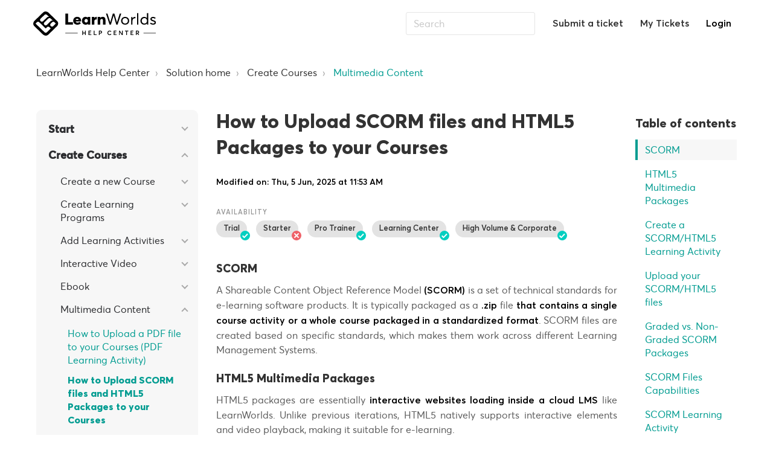

--- FILE ---
content_type: text/html; charset=utf-8
request_url: https://support.learnworlds.com/support/solutions/articles/12000052986
body_size: 66476
content:
<!DOCTYPE html>
       
        <!--[if lt IE 7]><html class="no-js ie6 dew-dsm-theme " lang="en" dir="ltr" data-date-format="non_us"><![endif]-->       
        <!--[if IE 7]><html class="no-js ie7 dew-dsm-theme " lang="en" dir="ltr" data-date-format="non_us"><![endif]-->       
        <!--[if IE 8]><html class="no-js ie8 dew-dsm-theme " lang="en" dir="ltr" data-date-format="non_us"><![endif]-->       
        <!--[if IE 9]><html class="no-js ie9 dew-dsm-theme " lang="en" dir="ltr" data-date-format="non_us"><![endif]-->       
        <!--[if IE 10]><html class="no-js ie10 dew-dsm-theme " lang="en" dir="ltr" data-date-format="non_us"><![endif]-->       
        <!--[if (gt IE 10)|!(IE)]><!--><html class="no-js  dew-dsm-theme " lang="en" dir="ltr" data-date-format="non_us"><!--<![endif]-->
	<head>
		
		
<!-- Title for the page -->
<title> How to Upload SCORM files and HTML5 Packages to your Courses : LearnWorlds Help Center </title>

<!-- Meta information -->

      <meta charset="utf-8" />
      <meta http-equiv="X-UA-Compatible" content="IE=edge,chrome=1" />
      <meta name="description" content= "How to upload SCORM files and HTML5 packages to your courses" />
      <meta name="author" content= "" />
       <meta property="og:title" content="How to Upload SCORM files and HTML5 Packages to your Courses" />  <meta property="og:url" content="https://support.learnworlds.com/support/solutions/articles/12000052986-how-to-upload-scorm-files-and-html5-packages-to-your-courses" />  <meta property="og:description" content="  Availability  Trial  Starter  Pro Trainer  Learning Center  High Volume &amp;amp; Corporate   SCORM  A Shareable Content Object Reference Model (SCORM) is a set of technical standards for e-learning software products. It is typically packaged as a .zip ..." />  <meta property="og:image" content="https://s3.amazonaws.com/cdn.freshdesk.com/data/helpdesk/attachments/production/12121347314/logo/8AJUyPN1z8fb4_dLCnaszUw-0Ln0n4ctXw.png?X-Amz-Algorithm=AWS4-HMAC-SHA256&amp;amp;X-Amz-Credential=AKIAS6FNSMY2XLZULJPI%2F20260114%2Fus-east-1%2Fs3%2Faws4_request&amp;amp;X-Amz-Date=20260114T164220Z&amp;amp;X-Amz-Expires=604800&amp;amp;X-Amz-SignedHeaders=host&amp;amp;X-Amz-Signature=82f0f2ea131cdbf965e8558b9e3b01317dd61cc8b3eee46f9dd23e5af6204384" />  <meta property="og:site_name" content="LearnWorlds Help Center" />  <meta property="og:type" content="article" />  <meta name="twitter:title" content="How to Upload SCORM files and HTML5 Packages to your Courses" />  <meta name="twitter:url" content="https://support.learnworlds.com/support/solutions/articles/12000052986-how-to-upload-scorm-files-and-html5-packages-to-your-courses" />  <meta name="twitter:description" content="  Availability  Trial  Starter  Pro Trainer  Learning Center  High Volume &amp;amp; Corporate   SCORM  A Shareable Content Object Reference Model (SCORM) is a set of technical standards for e-learning software products. It is typically packaged as a .zip ..." />  <meta name="twitter:image" content="https://s3.amazonaws.com/cdn.freshdesk.com/data/helpdesk/attachments/production/12121347314/logo/8AJUyPN1z8fb4_dLCnaszUw-0Ln0n4ctXw.png?X-Amz-Algorithm=AWS4-HMAC-SHA256&amp;amp;X-Amz-Credential=AKIAS6FNSMY2XLZULJPI%2F20260114%2Fus-east-1%2Fs3%2Faws4_request&amp;amp;X-Amz-Date=20260114T164220Z&amp;amp;X-Amz-Expires=604800&amp;amp;X-Amz-SignedHeaders=host&amp;amp;X-Amz-Signature=82f0f2ea131cdbf965e8558b9e3b01317dd61cc8b3eee46f9dd23e5af6204384" />  <meta name="twitter:card" content="summary" />  <meta name="keywords" content="scorm, course, html5, articulate, captivate" />  <link rel="canonical" href="https://support.learnworlds.com/support/solutions/articles/12000052986-how-to-upload-scorm-files-and-html5-packages-to-your-courses" /> 

    

<!-- Responsive setting -->
<link rel="apple-touch-icon" href="https://s3.amazonaws.com/cdn.freshdesk.com/data/helpdesk/attachments/production/5008854530/fav_icon/favicon.ico" />
        <link rel="apple-touch-icon" sizes="72x72" href="https://s3.amazonaws.com/cdn.freshdesk.com/data/helpdesk/attachments/production/5008854530/fav_icon/favicon.ico" />
        <link rel="apple-touch-icon" sizes="114x114" href="https://s3.amazonaws.com/cdn.freshdesk.com/data/helpdesk/attachments/production/5008854530/fav_icon/favicon.ico" />
        <link rel="apple-touch-icon" sizes="144x144" href="https://s3.amazonaws.com/cdn.freshdesk.com/data/helpdesk/attachments/production/5008854530/fav_icon/favicon.ico" />
        <meta name="viewport" content="width=device-width, initial-scale=1.0, maximum-scale=5.0, user-scalable=yes" /> 

<!-- fontawesome CDN -->
<link rel="stylesheet" href="https://use.fontawesome.com/releases/v5.15.3/css/all.css" integrity="sha384-SZXxX4whJ79/gErwcOYf+zWLeJdY/qpuqC4cAa9rOGUstPomtqpuNWT9wdPEn2fk" crossorigin="anonymous">

<meta name="viewport" content="width=device-width, initial-scale=1.0" />
<link rel="preconnect" href="https://fonts.gstatic.com">
<link href="https://fonts.googleapis.com/css2?family=Poppins:wght@400;500;700&display=swap" rel="stylesheet">
<!-- <link href="https://fonts.googleapis.com/css?family=Lato:300,300i,400,400i,700,700i" rel="stylesheet"> -->
<link rel="stylesheet" href="https://use.fontawesome.com/releases/v5.14.0/css/all.css" />
<link rel="stylesheet" href="//cdn.jsdelivr.net/highlight.js/9.10.0/styles/github.min.css" />
<link rel="stylesheet" href="//cdn.jsdelivr.net/jquery.magnific-popup/1.0.0/magnific-popup.css" />
<script id="Cookiebot" src="https://consent.cookiebot.com/uc.js" data-cbid="f77df5ef-0832-434b-aaa6-716e321f3aa3" type="text/javascript" async></script>


  
  <!-- End Google Consent Mode-->
  <script data-cookieconsent="ignore">
    window.dataLayer = window.dataLayer || [];
    function gtag() {
      dataLayer.push(arguments)
    }
    gtag("consent", "default", {
      ad_personalization: "denied",
      ad_storage: "denied",
      ad_user_data: "denied",
      analytics_storage: "denied",
      functionality_storage: "denied",
      personalization_storage: "denied",
      security_storage: "granted",
    });
    gtag("set", "ads_data_redaction", true);
    gtag("set", "url_passthrough", true);
  </script>
  <!-- End Google Consent Mode-->
  
<!-- Google Tag Manager -->
<script>(function(w,d,s,l,i){w[l]=w[l]||[];w[l].push({'gtm.start':
new Date().getTime(),event:'gtm.js'});var f=d.getElementsByTagName(s)[0],
j=d.createElement(s),dl=l!='dataLayer'?'&l='+l:'';j.async=true;j.src=
'https://www.googletagmanager.com/gtm.js?id='+i+dl;f.parentNode.insertBefore(j,f);
})(window,document,'script','dataLayer','GTM-5T6HCR');</script>
<!-- End Google Tag Manager -->

		
		<!-- Adding meta tag for CSRF token -->
		<meta name="csrf-param" content="authenticity_token" />
<meta name="csrf-token" content="JukWpYq2et9Q4VJcXJi96DxERdSi+vB1DXQMiBX5ea98eutRMRFc0+2lMjXeVzxi6VrPtiq3mDLHOBARklYsEg==" />
		<!-- End meta tag for CSRF token -->
		
		<!-- Fav icon for portal -->
		<link rel='shortcut icon' href='https://s3.amazonaws.com/cdn.freshdesk.com/data/helpdesk/attachments/production/5008854530/fav_icon/favicon.ico' />

		<!-- Base stylesheet -->
 
		<link rel="stylesheet" media="print" href="https://assets2.freshdesk.com/assets/cdn/portal_print-6e04b27f27ab27faab81f917d275d593fa892ce13150854024baaf983b3f4326.css" />
	  		<link rel="stylesheet" media="screen" href="https://assets6.freshdesk.com/assets/cdn/portal_utils-f2a9170fce2711ae2a03e789faa77a7e486ec308a2367d6dead6c9890a756cfa.css" />

		
		<!-- Theme stylesheet -->

		<link href="/support/theme.css?v=4&amp;d=1764334059" media="screen" rel="stylesheet" type="text/css">

		<!-- Google font url if present -->
		<link href='https://fonts.googleapis.com/css?family=Open+Sans+Condensed:300,300italic,700' rel='stylesheet' type='text/css' nonce='ogQT87uBNVnMvxW4vmV8cA=='>

		<!-- Including default portal based script framework at the top -->
		<script src="https://assets3.freshdesk.com/assets/cdn/portal_head_v2-d07ff5985065d4b2f2826fdbbaef7df41eb75e17b915635bf0413a6bc12fd7b7.js"></script>
		<!-- Including syntexhighlighter for portal -->
		<script src="https://assets5.freshdesk.com/assets/cdn/prism-841b9ba9ca7f9e1bc3cdfdd4583524f65913717a3ab77714a45dd2921531a402.js"></script>

		

		<!-- Access portal settings information via javascript -->
		 <script type="text/javascript">     var portal = {"language":"en","name":"LearnWorlds Help Center","contact_info":"","current_page_name":"article_view","current_tab":"solutions","vault_service":{"url":"https://vault-service.freshworks.com/data","max_try":2,"product_name":"fd"},"current_account_id":198170,"preferences":{"bg_color":"#ffffff","header_color":"#029c91","help_center_color":"#f9f9f9","footer_color":"#777777","tab_color":"#2f3238","tab_hover_color":"#4c4b4b","btn_background":"#ffffff","btn_primary_background":"#6c6a6a","base_font":"Helvetica Neue","text_color":"#000000","headings_font":"Open Sans Condensed","headings_color":"#000000","link_color":"#000000","link_color_hover":"#000000","input_focus_ring_color":"#000000","non_responsive":"false"},"image_placeholders":{"spacer":"https://assets1.freshdesk.com/assets/misc/spacer.gif","profile_thumb":"https://assets4.freshdesk.com/assets/misc/profile_blank_thumb-4a7b26415585aebbd79863bd5497100b1ea52bab8df8db7a1aecae4da879fd96.jpg","profile_medium":"https://assets2.freshdesk.com/assets/misc/profile_blank_medium-1dfbfbae68bb67de0258044a99f62e94144f1cc34efeea73e3fb85fe51bc1a2c.jpg"},"falcon_portal_theme":false,"current_object_id":12000052986};     var attachment_size = 20;     var blocked_extensions = "";     var allowed_extensions = "";     var store = { 
        ticket: {},
        portalLaunchParty: {} };    store.portalLaunchParty.ticketFragmentsEnabled = false;    store.pod = "us-east-1";    store.region = "US"; </script> 


			
	</head>
	<body>
            	
		
		
		<!-- Notification Messages -->
 <div class="alert alert-with-close notice hide" id="noticeajax"></div> 
<div class="layout layout--anonymous">
  <div class="layout__head">
  	

<header class="topbar bt-container topbar--small" data-topbar>
  <div class="bt-container-inner topbar__container-inner">
    <div class="topbar__inner">
      <div class="topbar__col clearfix">
        <div class="logo-wrapper">
          <div class="logo">
            <!--
            <a href="https://support.learnworlds.com/support/solutions">
              <img src="https://www.learnworlds.com/app/themes/learnworlds/dist/images/logo-helpcenter.svg" alt="">
            </a>
			-->
			
            
            <a href="/support/home">
              <img src="https://www.learnworlds.com/app/themes/learnworlds/assets/images/logo-helpcenter.svg" alt="">
            </a>
			
            
            
          </div>
        </div>
        <!-- <p class="help-center-name">LearnWorlds Help Center</p> -->
        <button type="button" role="button" aria-label="Toggle Navigation" class="lines-button x" data-toggle-menu> <span class="lines"></span> </button>
      </div>
      <div class="topbar__col topbar__menu">
        <div class="topbar__collapse" data-menu>
          <div class="topbar__controls topbar__controls--anonymous">
            <div class="topbar__search">
              <form class="hc-search-form print--remove" autocomplete="off" action="/support/search/solutions" id="hc-search-form" data-csrf-ignore="true">
	<div class="hc-search-input">
	<label for="support-search-input" class="hide">Enter your search term here...</label>
		<input placeholder="Enter your search term here..." type="text"
			name="term" class="special" value=""
            rel="page-search" data-max-matches="10" id="support-search-input">
	</div>
	<div class="hc-search-button">
		<button class="btn btn-primary" aria-label="Search" type="submit" autocomplete="off">
			<i class="mobile-icon-search hide-tablet"></i>
			<span class="hide-in-mobile">
				Search
			</span>
		</button>
	</div>
</form>
              <button type="button" role="button" class="topbar__btn-search">
                <svg xmlns="http://www.w3.org/2000/svg" width="23" height="24" viewBox="0 0 23 24">
                  <g fill="none" fill-rule="evenodd" transform="translate(-6 -2)">
                    <circle cx="19.889" cy="11.611" r="8" stroke="#fff" stroke-width="2" transform="rotate(45 19.89 11.61)"/>
                    <path fill="#fff" fill-rule="nonzero" d="M9.34328327,15.6566781 L11.3432833,15.6566781 L11.3432833,25.6606781 C11.3432833,26.2106781 10.8992833,26.6566781 10.3432833,26.6566781 C9.79128327,26.6566781 9.34328327,26.2116781 9.34328327,25.6606781 L9.34328327,15.6566781 Z" transform="rotate(45 10.343 21.157)"/>
                  </g>
                </svg>
              </button>
            </div>
            <a class="btn btn-topbar" href="/support/tickets/new">Submit a ticket</a>
            <a class="btn btn-topbar" href="/support/tickets">My Tickets</a>
             <div class="welcome">Welcome <b></b> </div>  <b><a href="/support/login"><b>Login</b></a></b> &nbsp;<b><a href="/support/signup"><b>Sign up</b></a></b>
          </div>
        </div>
      </div>
    </div>
  </div>

  <!-- Search and page links for the page -->

  
    
  

      <div class="waves waves--large" data-wave-large>
        <svg xmlns="http://www.w3.org/2000/svg" viewBox="0 0 1900 363" width="1900">
          <defs>
            <linearGradient id="a" x1="50%" x2="50%" y1="-10.882%" y2="91.608%">
              <stop stop-color="#FCFCFD" offset="0%"/>
              <stop stop-color="#FFFFFF" offset="100%"/>
            </linearGradient>
          </defs>
          <g class="waves__wave" fill="none" fill-rule="evenodd" transform="translate(-435)">
            <path class="waves__wave-left waves__wave-bottom" d="M300.982393,242.183587 C487.436581,204.5 522.207413,191.5 710.187223,191.5 C850.77646,191.5 988.117031,227.133959 1166.84036,251.758178 C1821.8349,342.002293 1969,310.462964 1969,310.462964 L1969,318 L300.543788,318 C300.543788,318 114.528206,279.867175 300.982393,242.183587 Z"/>
            <path class="waves__wave-right waves__wave-bottom"  d="M1048.83841,287.322967 C1048.83841,287.322967 1215.84125,232.793319 1456.64436,246.088521 C1547.00702,251.077618 1578.05082,261.67316 1715.69867,281.380298 C2042.85789,328.219912 2333.50021,321.967995 2333.50021,321.967995 L2333.50021,348 L1048.50061,348 L1048.83841,287.322967 Z" transform="matrix(-1 0 0 1 3382 0)"/>
            <path class="waves__wave-left waves__wave-top" d="M43.2265129,102.183587 C212.151144,64.5 243.652983,51.5 413.959805,51.5 C541.331495,51.5 719.028083,79.5365681 827.680536,111.758178 C1374.76592,274 1771,350.462964 1771,350.462964 L1771,358 L259.404292,358 C259.404292,358 -125.698118,139.867174 43.2265129,102.183587 Z"/>
            <path class="waves__wave-right waves__wave-top" d="M658.838412,187.322967 C658.838412,187.322967 847.473396,125.508991 1066.64436,146.088521 C1285.81532,166.668052 1530.29862,234.112569 1651.04919,256.404656 C1973.32429,315.900732 2333.50021,371.967995 2333.50021,371.967995 L2333.50021,398 L658.50061,408 L658.838412,187.322967 Z" transform="matrix(-1 0 0 1 2992 0)"/>
            <path fill-rule="nonzero" d="M0,31 C0,31 136.772295,-7.846544 390.5,2.5 C644.22771,12.846544 809,26.5 1171,62.5 C1533,98.5 1900,31 1900,31 L1900,625 L0,625 L0,31 Z" transform="translate(435 253)"/>
          </g>
        </svg>
      </div>
  
  
    
    
  
  

</header>

		<div class="waves waves--small " data-wave-small>
		  <svg xmlns="http://www.w3.org/2000/svg" viewBox="0 0 1900 47" xmlns:xlink="http://www.w3.org/1999/xlink">
		    <g fill="none" fill-rule="evenodd">
		      <path fill-rule="nonzero" d="M403.925926,32 C583.088889,32 1900,0 1900,0 L0,0 C0,0 163.540741,32 403.925926,32 Z" transform="translate(-250)" />
		      <path fill-opacity="0.2" fill-rule="nonzero" d="M1342.66667,76 C1552.37037,76 1900,0.2 1900,0.2 L0,0.2 C0,0.2 896.518519,76 1342.66667,76 Z" transform="translate(0 -29)"  />
		      <path fill-opacity="0.2" fill-rule="nonzero" d="M1342.66667,76 C1552.37037,76 1900,0.2 1900,0.2 L0,0.2 C0,0.2 896.518519,76 1342.66667,76 Z" transform="translate(617 -29)"  />
		    </g>
		  </svg>
		</div>

  </div>
  <div class="layout__content">

    
      <div class="bt-container">
        <div class="bt-container-inner">
    
        
    <div class="article-page">
  
  <div class="row clearfix">
    <div class="column column--sm-12">
      <ol class="breadcrumbs">
        <li>
          <a href="/support/home">LearnWorlds Help Center</a>
        </li>
        <li title="Solution home">
          <a href="/support/solutions">Solution home</a>
        </li>
        <li title="Create Courses">
          <a href="/support/solutions/12000004745">Create Courses</a>
        </li>
        <li title="Multimedia Content">
          <a href="/support/solutions/folders/12000017773">Multimedia Content</a>
        </li>
      </ol>
    </div>
  </div>

  <div class="row clearfix row-to-col-below-768">
    <div class="column column--sm-3">
      <div class="sidebar-nav">
        <div class="sidenav sidenav--accordion">
          <ul class="sidenav-categories">
            
            
            <li class="sidenav-category "
              id="sidenav-category-12000004744">
              <a class="sidenav-category__link js-sidenav-category-link">Start</a>
              <ul class="sidenav-sections">
                
                
                <li class="sidenav-section "
                  id="sidenav-section-12000022155">
                  <a class="sidenav-section__link js-sidenav-section-link">Quick Start Guides</a>
                  <ul class="sidenav-articles">
                    
                    
                    <li class="sidenav-article "
                      id="sidenav-article-12000090243">
                      <a class="sidenav-article__link js-sidenav-article-link"
                        href="/support/solutions/articles/12000090243-quick-start-guides-welcome-to-learnworlds">Quick Start Guides: Welcome to LearnWorlds</a>
                    </li>
                    
                    <li class="sidenav-article "
                      id="sidenav-article-12000105632">
                      <a class="sidenav-article__link js-sidenav-article-link"
                        href="/support/solutions/articles/12000105632-quick-start-guide-1-set-up-your-school">Quick Start Guide 1: Set Up Your School</a>
                    </li>
                    
                    <li class="sidenav-article "
                      id="sidenav-article-12000105866">
                      <a class="sidenav-article__link js-sidenav-article-link"
                        href="/support/solutions/articles/12000105866-quick-start-guide-2-add-team-members">Quick Start Guide 2: Add Team Members</a>
                    </li>
                    
                    <li class="sidenav-article "
                      id="sidenav-article-12000105798">
                      <a class="sidenav-article__link js-sidenav-article-link"
                        href="/support/solutions/articles/12000105798-quick-start-guide-3-design-your-website">Quick Start Guide 3: Design Your Website</a>
                    </li>
                    
                    <li class="sidenav-article "
                      id="sidenav-article-12000105854">
                      <a class="sidenav-article__link js-sidenav-article-link"
                        href="/support/solutions/articles/12000105854-quick-start-guide-4-create-your-first-course">Quick Start Guide 4: Create Your First Course</a>
                    </li>
                    
                    <li class="sidenav-article "
                      id="sidenav-article-12000105865">
                      <a class="sidenav-article__link js-sidenav-article-link"
                        href="/support/solutions/articles/12000105865-quick-start-guide-5-set-up-payments">Quick Start Guide 5: Set Up Payments</a>
                    </li>
                    
                    <li class="sidenav-article "
                      id="sidenav-article-12000105869">
                      <a class="sidenav-article__link js-sidenav-article-link"
                        href="/support/solutions/articles/12000105869-quick-start-guide-6-test-the-learner-journey">Quick Start Guide 6: Test the Learner Journey</a>
                    </li>
                    
                    <li class="sidenav-article "
                      id="sidenav-article-12000056703">
                      <a class="sidenav-article__link js-sidenav-article-link"
                        href="/support/solutions/articles/12000056703-quick-start-guide-7-what-to-do-before-going-live-launch-checklist">Quick Start Guide 7: What to Do Before Going Live - Launch Checklist</a>
                    </li>
                    
                    <li class="sidenav-article "
                      id="sidenav-article-12000016415">
                      <a class="sidenav-article__link js-sidenav-article-link"
                        href="/support/solutions/articles/12000016415-quick-start-guide-8-understand-your-dashboard-reports">Quick Start Guide 8: Understand Your Dashboard & Reports</a>
                    </li>
                    
                    <li class="sidenav-article "
                      id="sidenav-article-12000105890">
                      <a class="sidenav-article__link js-sidenav-article-link"
                        href="/support/solutions/articles/12000105890-quick-start-guide-9-ai-powered-tools-in-learnworlds">Quick Start Guide 9: AI-Powered Tools in LearnWorlds</a>
                    </li>
                    
                    
                  </ul>
                </li>
                
                
                
                <li class="sidenav-section "
                  id="sidenav-section-12000017766">
                  <a class="sidenav-section__link js-sidenav-section-link">LearnWorlds Essentials</a>
                  <ul class="sidenav-articles">
                    
                    
                    <li class="sidenav-article "
                      id="sidenav-article-12000080155">
                      <a class="sidenav-article__link js-sidenav-article-link"
                        href="/support/solutions/articles/12000080155-getting-started-with-learnworlds">Getting Started with LearnWorlds</a>
                    </li>
                    
                    <li class="sidenav-article "
                      id="sidenav-article-12000080208">
                      <a class="sidenav-article__link js-sidenav-article-link"
                        href="/support/solutions/articles/12000080208-how-to-create-a-trial-school-in-learnworlds">How to Create a Trial School in LearnWorlds</a>
                    </li>
                    
                    <li class="sidenav-article "
                      id="sidenav-article-12000105911">
                      <a class="sidenav-article__link js-sidenav-article-link"
                        href="/support/solutions/articles/12000105911-the-new-learnworlds-version-cart-programs-offers-rollout-timeline">The New LearnWorlds Version: Cart, Programs, Offers & Rollout Timeline</a>
                    </li>
                    
                    <li class="sidenav-article "
                      id="sidenav-article-12000020961">
                      <a class="sidenav-article__link js-sidenav-article-link"
                        href="/support/solutions/articles/12000020961-best-practices-using-learnworlds">Best Practices: Using LearnWorlds</a>
                    </li>
                    
                    <li class="sidenav-article "
                      id="sidenav-article-12000091813">
                      <a class="sidenav-article__link js-sidenav-article-link"
                        href="/support/solutions/articles/12000091813-learnworlds-user-experience-guide">LearnWorlds User Experience Guide</a>
                    </li>
                    
                    <li class="sidenav-article "
                      id="sidenav-article-12000094132">
                      <a class="sidenav-article__link js-sidenav-article-link"
                        href="/support/solutions/articles/12000094132-how-to-edit-pages-assessments-and-forms-using-keyboard-shortcuts">How to Edit Pages/Assessments and Forms Using Keyboard Shortcuts</a>
                    </li>
                    
                    <li class="sidenav-article "
                      id="sidenav-article-12000083275">
                      <a class="sidenav-article__link js-sidenav-article-link"
                        href="/support/solutions/articles/12000083275-how-to-keep-your-learnworlds-school-hidden-until-you-are-ready-to-launch">How to Keep your LearnWorlds School Hidden Until You Are Ready to Launch</a>
                    </li>
                    
                    <li class="sidenav-article "
                      id="sidenav-article-12000050350">
                      <a class="sidenav-article__link js-sidenav-article-link"
                        href="/support/solutions/articles/12000050350-how-to-submit-a-support-ticket">How to Submit a Support Ticket</a>
                    </li>
                    
                    <li class="sidenav-article "
                      id="sidenav-article-12000051887">
                      <a class="sidenav-article__link js-sidenav-article-link"
                        href="/support/solutions/articles/12000051887-how-to-access-learnworlds-academy">How to Access LearnWorlds’ Academy</a>
                    </li>
                    
                    <li class="sidenav-article "
                      id="sidenav-article-12000080891">
                      <a class="sidenav-article__link js-sidenav-article-link"
                        href="/support/solutions/articles/12000080891-how-to-access-and-update-your-learnworlds-admin-account">How to Access and Update Your LearnWorlds Admin Account</a>
                    </li>
                    
                    <li class="sidenav-article "
                      id="sidenav-article-12000101583">
                      <a class="sidenav-article__link js-sidenav-article-link"
                        href="/support/solutions/articles/12000101583-customer-referral-program">Customer Referral Program</a>
                    </li>
                    
                    <li class="sidenav-article "
                      id="sidenav-article-12000087733">
                      <a class="sidenav-article__link js-sidenav-article-link"
                        href="/support/solutions/articles/12000087733-how-to-generate-a-har-file-for-troubleshooting">How to Generate a HAR file for Troubleshooting</a>
                    </li>
                    
                    
                  </ul>
                </li>
                
                
                
                <li class="sidenav-section "
                  id="sidenav-section-12000017767">
                  <a class="sidenav-section__link js-sidenav-section-link">Migrate to LearnWorlds</a>
                  <ul class="sidenav-articles">
                    
                    
                    <li class="sidenav-article "
                      id="sidenav-article-12000030540">
                      <a class="sidenav-article__link js-sidenav-article-link"
                        href="/support/solutions/articles/12000030540-how-to-migrate-to-learnworlds">How to Migrate to LearnWorlds</a>
                    </li>
                    
                    <li class="sidenav-article "
                      id="sidenav-article-12000087137">
                      <a class="sidenav-article__link js-sidenav-article-link"
                        href="/support/solutions/articles/12000087137-how-to-migrate-your-users-to-learnworlds">How to Migrate your Users to LearnWorlds</a>
                    </li>
                    
                    <li class="sidenav-article "
                      id="sidenav-article-12000087138">
                      <a class="sidenav-article__link js-sidenav-article-link"
                        href="/support/solutions/articles/12000087138-final-migration-steps">Final Migration Steps</a>
                    </li>
                    
                    <li class="sidenav-article "
                      id="sidenav-article-12000099902">
                      <a class="sidenav-article__link js-sidenav-article-link"
                        href="/support/solutions/articles/12000099902-learnworlds-migration-services">LearnWorlds Migration Services</a>
                    </li>
                    
                    
                  </ul>
                </li>
                
                
                
                <li class="sidenav-section "
                  id="sidenav-section-12000017768">
                  <a class="sidenav-section__link js-sidenav-section-link">Connect Custom Domain</a>
                  <ul class="sidenav-articles">
                    
                    
                    <li class="sidenav-article "
                      id="sidenav-article-12000080095">
                      <a class="sidenav-article__link js-sidenav-article-link"
                        href="/support/solutions/articles/12000080095-custom-domains">Custom Domains</a>
                    </li>
                    
                    <li class="sidenav-article "
                      id="sidenav-article-12000002991">
                      <a class="sidenav-article__link js-sidenav-article-link"
                        href="/support/solutions/articles/12000002991-how-to-set-up-your-custom-domain-cname-record-">How to Set up your Custom Domain (CNAME Record)</a>
                    </li>
                    
                    <li class="sidenav-article "
                      id="sidenav-article-12000080108">
                      <a class="sidenav-article__link js-sidenav-article-link"
                        href="/support/solutions/articles/12000080108-how-to-set-up-your-custom-domain-cname-record-in-godaddy">How to Set up your Custom Domain (CNAME Record) in GoDaddy</a>
                    </li>
                    
                    <li class="sidenav-article "
                      id="sidenav-article-12000080111">
                      <a class="sidenav-article__link js-sidenav-article-link"
                        href="/support/solutions/articles/12000080111-how-to-set-up-your-custom-domain-cname-record-in-popular-domain-providers">How to Set up your Custom Domain (CNAME Record) in Popular Domain Providers</a>
                    </li>
                    
                    <li class="sidenav-article "
                      id="sidenav-article-12000080232">
                      <a class="sidenav-article__link js-sidenav-article-link"
                        href="/support/solutions/articles/12000080232-how-to-set-up-your-custom-domain-in-cloudflare">How to Set up your Custom Domain in CloudFlare</a>
                    </li>
                    
                    <li class="sidenav-article "
                      id="sidenav-article-12000091430">
                      <a class="sidenav-article__link js-sidenav-article-link"
                        href="/support/solutions/articles/12000091430-how-to-set-up-your-custom-domain-in-squarespace">How to Set Up your Custom Domain in Squarespace</a>
                    </li>
                    
                    <li class="sidenav-article "
                      id="sidenav-article-12000001358">
                      <a class="sidenav-article__link js-sidenav-article-link"
                        href="/support/solutions/articles/12000001358-how-to-connect-your-naked-domain-without-www-">How to Connect your Naked Domain (without www)</a>
                    </li>
                    
                    <li class="sidenav-article "
                      id="sidenav-article-12000080067">
                      <a class="sidenav-article__link js-sidenav-article-link"
                        href="/support/solutions/articles/12000080067-how-to-clear-dns-cache-after-connecting-your-custom-domain">How to Clear DNS cache after Connecting your Custom Domain</a>
                    </li>
                    
                    
                  </ul>
                </li>
                
                
              </ul>
            </li>
            
            
            
            <li class="sidenav-category is-active"
              id="sidenav-category-12000004745">
              <a class="sidenav-category__link js-sidenav-category-link">Create Courses</a>
              <ul class="sidenav-sections">
                
                
                <li class="sidenav-section "
                  id="sidenav-section-12000017769">
                  <a class="sidenav-section__link js-sidenav-section-link">Create a new Course</a>
                  <ul class="sidenav-articles">
                    
                    
                    <li class="sidenav-article "
                      id="sidenav-article-12000079954">
                      <a class="sidenav-article__link js-sidenav-article-link"
                        href="/support/solutions/articles/12000079954-general-overview-creating-courses">General Overview: Creating Courses</a>
                    </li>
                    
                    <li class="sidenav-article "
                      id="sidenav-article-12000040771">
                      <a class="sidenav-article__link js-sidenav-article-link"
                        href="/support/solutions/articles/12000040771-how-to-create-a-course">How to Create a Course</a>
                    </li>
                    
                    <li class="sidenav-article "
                      id="sidenav-article-12000071145">
                      <a class="sidenav-article__link js-sidenav-article-link"
                        href="/support/solutions/articles/12000071145-how-to-create-single-activity-courses">How to Create Single Activity Courses</a>
                    </li>
                    
                    <li class="sidenav-article "
                      id="sidenav-article-12000001679">
                      <a class="sidenav-article__link js-sidenav-article-link"
                        href="/support/solutions/articles/12000001679-how-to-use-sections-to-organize-your-course-content">How to use Sections to Organize your Course Content</a>
                    </li>
                    
                    <li class="sidenav-article "
                      id="sidenav-article-12000091420">
                      <a class="sidenav-article__link js-sidenav-article-link"
                        href="/support/solutions/articles/12000091420-how-to-offer-free-sections-in-a-paid-course">How to Offer Free Sections in a Paid Course</a>
                    </li>
                    
                    <li class="sidenav-article "
                      id="sidenav-article-12000080848">
                      <a class="sidenav-article__link js-sidenav-article-link"
                        href="/support/solutions/articles/12000080848-how-to-copy-import-sync-courses-sections-and-learning-activities-in-learnworlds">How to Copy, Import & Sync Courses, Sections, and Learning Activities in LearnWorlds</a>
                    </li>
                    
                    <li class="sidenav-article "
                      id="sidenav-article-12000101758">
                      <a class="sidenav-article__link js-sidenav-article-link"
                        href="/support/solutions/articles/12000101758-how-to-bulk-upload-course-content">How to Bulk Upload Course Content</a>
                    </li>
                    
                    <li class="sidenav-article "
                      id="sidenav-article-12000084344">
                      <a class="sidenav-article__link js-sidenav-article-link"
                        href="/support/solutions/articles/12000084344-how-to-set-up-the-payment-navigation-flow-of-your-products">How to Set up the Payment/Navigation Flow of your Products</a>
                    </li>
                    
                    
                  </ul>
                </li>
                
                
                
                <li class="sidenav-section "
                  id="sidenav-section-12000021998">
                  <a class="sidenav-section__link js-sidenav-section-link">Create Learning Programs</a>
                  <ul class="sidenav-articles">
                    
                    
                    <li class="sidenav-article "
                      id="sidenav-article-12000104343">
                      <a class="sidenav-article__link js-sidenav-article-link"
                        href="/support/solutions/articles/12000104343-how-to-create-learning-programs-in-learnworlds">How to Create Learning Programs in LearnWorlds</a>
                    </li>
                    
                    <li class="sidenav-article "
                      id="sidenav-article-12000104369">
                      <a class="sidenav-article__link js-sidenav-article-link"
                        href="/support/solutions/articles/12000104369-how-to-manage-your-learning-programs">How to Manage your Learning Programs</a>
                    </li>
                    
                    <li class="sidenav-article "
                      id="sidenav-article-12000104347">
                      <a class="sidenav-article__link js-sidenav-article-link"
                        href="/support/solutions/articles/12000104347-how-to-customize-the-learning-program-layout-page">How to Customize the Learning Program Layout Page</a>
                    </li>
                    
                    <li class="sidenav-article "
                      id="sidenav-article-12000104363">
                      <a class="sidenav-article__link js-sidenav-article-link"
                        href="/support/solutions/articles/12000104363-how-to-add-and-customize-the-program-catalogue-section">How to Add and Customize the Program Catalogue Section</a>
                    </li>
                    
                    <li class="sidenav-article "
                      id="sidenav-article-12000104365">
                      <a class="sidenav-article__link js-sidenav-article-link"
                        href="/support/solutions/articles/12000104365-how-to-edit-the-pricing-of-your-learning-programs">How to Edit the Pricing of Your Learning Programs</a>
                    </li>
                    
                    <li class="sidenav-article "
                      id="sidenav-article-12000104362">
                      <a class="sidenav-article__link js-sidenav-article-link"
                        href="/support/solutions/articles/12000104362-how-to-monitor-progress-and-insights-in-your-learning-programs">How to Monitor Progress and Insights in Your Learning Programs</a>
                    </li>
                    
                    <li class="sidenav-article "
                      id="sidenav-article-12000106131">
                      <a class="sidenav-article__link js-sidenav-article-link"
                        href="/support/solutions/articles/12000106131-how-to-add-a-certificate-of-completion-to-your-program-paths">How to Add a Certificate of Completion to Your Program Paths</a>
                    </li>
                    
                    <li class="sidenav-article "
                      id="sidenav-article-12000106434">
                      <a class="sidenav-article__link js-sidenav-article-link"
                        href="/support/solutions/articles/12000106434-how-to-drip-feed-your-learning-programs">How to Drip Feed Your Learning Programs</a>
                    </li>
                    
                    
                  </ul>
                </li>
                
                
                
                <li class="sidenav-section "
                  id="sidenav-section-12000017770">
                  <a class="sidenav-section__link js-sidenav-section-link">Add Learning Activities</a>
                  <ul class="sidenav-articles">
                    
                    
                    <li class="sidenav-article "
                      id="sidenav-article-5000652836">
                      <a class="sidenav-article__link js-sidenav-article-link"
                        href="/support/solutions/articles/5000652836-learning-activities-supported-by-learnworlds">Learning Activities Supported by LearnWorlds</a>
                    </li>
                    
                    <li class="sidenav-article "
                      id="sidenav-article-12000041754">
                      <a class="sidenav-article__link js-sidenav-article-link"
                        href="/support/solutions/articles/12000041754-how-to-add-digital-downloads-to-your-learning-activities">How to Add Digital Downloads to your Learning Activities</a>
                    </li>
                    
                    <li class="sidenav-article "
                      id="sidenav-article-12000087200">
                      <a class="sidenav-article__link js-sidenav-article-link"
                        href="/support/solutions/articles/12000087200-how-to-password-protect-your-learning-activities">How to Password Protect your Learning Activities</a>
                    </li>
                    
                    <li class="sidenav-article "
                      id="sidenav-article-12000003622">
                      <a class="sidenav-article__link js-sidenav-article-link"
                        href="/support/solutions/articles/12000003622-how-to-create-an-embed-learning-activity">How to Create an Embed Learning Activity</a>
                    </li>
                    
                    <li class="sidenav-article "
                      id="sidenav-article-12000003624">
                      <a class="sidenav-article__link js-sidenav-article-link"
                        href="/support/solutions/articles/12000003624-how-to-create-a-slideshare-presentation-learning-activity">How to Create a SlideShare Presentation Learning Activity</a>
                    </li>
                    
                    <li class="sidenav-article "
                      id="sidenav-article-12000003627">
                      <a class="sidenav-article__link js-sidenav-article-link"
                        href="/support/solutions/articles/12000003627-how-to-create-an-external-link-learning-activity">How to Create an External Link Learning Activity</a>
                    </li>
                    
                    <li class="sidenav-article "
                      id="sidenav-article-12000003996">
                      <a class="sidenav-article__link js-sidenav-article-link"
                        href="/support/solutions/articles/12000003996-how-can-users-schedule-meetings-using-setmore">How can Users Schedule Meetings using SetMore</a>
                    </li>
                    
                    <li class="sidenav-article "
                      id="sidenav-article-12000001863">
                      <a class="sidenav-article__link js-sidenav-article-link"
                        href="/support/solutions/articles/12000001863-how-to-host-a-webinar-using-ibm-video-ustream">How to Host a Webinar using IBM Video - Ustream</a>
                    </li>
                    
                    <li class="sidenav-article "
                      id="sidenav-article-12000068738">
                      <a class="sidenav-article__link js-sidenav-article-link"
                        href="/support/solutions/articles/12000068738-how-to-host-an-online-class-via-learncube">How to Host an Online Class via LearnCube</a>
                    </li>
                    
                    <li class="sidenav-article "
                      id="sidenav-article-12000046873">
                      <a class="sidenav-article__link js-sidenav-article-link"
                        href="/support/solutions/articles/12000046873-how-to-embed-and-use-quizlet-flashcards">How to Embed and Use Quizlet Flashcards</a>
                    </li>
                    
                    <li class="sidenav-article "
                      id="sidenav-article-5000678101">
                      <a class="sidenav-article__link js-sidenav-article-link"
                        href="/support/solutions/articles/5000678101-how-to-embed-a-facebook-video-in-your-courses">How to Embed a Facebook Video in your Courses</a>
                    </li>
                    
                    <li class="sidenav-article "
                      id="sidenav-article-12000051034">
                      <a class="sidenav-article__link js-sidenav-article-link"
                        href="/support/solutions/articles/12000051034-how-to-embed-instagram-and-x-twitter-posts-in-your-courses">How to Embed Instagram and X (Twitter) Posts in your Courses</a>
                    </li>
                    
                    <li class="sidenav-article "
                      id="sidenav-article-5000652818">
                      <a class="sidenav-article__link js-sidenav-article-link"
                        href="/support/solutions/articles/5000652818-how-to-embed-a-prezi-presentation-in-your-courses">How to Embed a Prezi Presentation in your Courses</a>
                    </li>
                    
                    <li class="sidenav-article "
                      id="sidenav-article-12000081384">
                      <a class="sidenav-article__link js-sidenav-article-link"
                        href="/support/solutions/articles/12000081384-how-to-embed-visme-content-in-your-courses">How to Embed Visme Content in your Courses</a>
                    </li>
                    
                    <li class="sidenav-article "
                      id="sidenav-article-12000017989">
                      <a class="sidenav-article__link js-sidenav-article-link"
                        href="/support/solutions/articles/12000017989-how-to-create-and-analyze-surveys-using-google-forms">How to Create and Analyze Surveys Using Google Forms</a>
                    </li>
                    
                    <li class="sidenav-article "
                      id="sidenav-article-12000098388">
                      <a class="sidenav-article__link js-sidenav-article-link"
                        href="/support/solutions/articles/12000098388-how-to-create-interactive-learning-content-online-with-h5p">How to Create Interactive Learning Content Online With H5P</a>
                    </li>
                    
                    <li class="sidenav-article "
                      id="sidenav-article-12000076440">
                      <a class="sidenav-article__link js-sidenav-article-link"
                        href="/support/solutions/articles/12000076440-how-to-create-eventbrite-events-in-your-courses">How to Create Eventbrite Events in your Courses</a>
                    </li>
                    
                    
                  </ul>
                </li>
                
                
                
                <li class="sidenav-section "
                  id="sidenav-section-12000017771">
                  <a class="sidenav-section__link js-sidenav-section-link">Interactive Video</a>
                  <ul class="sidenav-articles">
                    
                    
                    <li class="sidenav-article "
                      id="sidenav-article-12000079937">
                      <a class="sidenav-article__link js-sidenav-article-link"
                        href="/support/solutions/articles/12000079937-how-to-upload-and-manage-your-videos">How to Upload and Manage your Videos</a>
                    </li>
                    
                    <li class="sidenav-article "
                      id="sidenav-article-12000003611">
                      <a class="sidenav-article__link js-sidenav-article-link"
                        href="/support/solutions/articles/12000003611-how-to-create-a-video-learning-activity">How to Create a Video Learning Activity</a>
                    </li>
                    
                    <li class="sidenav-article "
                      id="sidenav-article-12000077077">
                      <a class="sidenav-article__link js-sidenav-article-link"
                        href="/support/solutions/articles/12000077077-how-to-use-the-interactive-video-editor">How to Use the Interactive Video Editor</a>
                    </li>
                    
                    <li class="sidenav-article "
                      id="sidenav-article-12000065819">
                      <a class="sidenav-article__link js-sidenav-article-link"
                        href="/support/solutions/articles/12000065819-how-to-add-texts-images-to-your-videos">How to Add Texts & Images to your Videos</a>
                    </li>
                    
                    <li class="sidenav-article "
                      id="sidenav-article-12000065852">
                      <a class="sidenav-article__link js-sidenav-article-link"
                        href="/support/solutions/articles/12000065852-how-to-add-interactions-to-your-videos">How to Add Interactions to your Videos</a>
                    </li>
                    
                    <li class="sidenav-article "
                      id="sidenav-article-12000103201">
                      <a class="sidenav-article__link js-sidenav-article-link"
                        href="/support/solutions/articles/12000103201-how-to-add-interactive-questions-to-your-school-s-video-using-ai">How to Add Interactive Questions to Your School’s Video Using AI</a>
                    </li>
                    
                    <li class="sidenav-article "
                      id="sidenav-article-12000080218">
                      <a class="sidenav-article__link js-sidenav-article-link"
                        href="/support/solutions/articles/12000080218-how-to-add-table-of-contents-to-your-videos">How to Add Table of Contents to your Videos</a>
                    </li>
                    
                    <li class="sidenav-article "
                      id="sidenav-article-12000065853">
                      <a class="sidenav-article__link js-sidenav-article-link"
                        href="/support/solutions/articles/12000065853-how-to-add-thumbnails-to-your-videos">How to Add Thumbnails to your Videos</a>
                    </li>
                    
                    <li class="sidenav-article "
                      id="sidenav-article-12000065858">
                      <a class="sidenav-article__link js-sidenav-article-link"
                        href="/support/solutions/articles/12000065858-how-to-add-subtitles-and-transcripts-to-your-videos">How to Add Subtitles and Transcripts to your Videos</a>
                    </li>
                    
                    <li class="sidenav-article "
                      id="sidenav-article-12000103203">
                      <a class="sidenav-article__link js-sidenav-article-link"
                        href="/support/solutions/articles/12000103203-how-to-use-ai-to-translate-video-subtitles">How to Use AI to Translate Video Subtitles</a>
                    </li>
                    
                    <li class="sidenav-article "
                      id="sidenav-article-12000103225">
                      <a class="sidenav-article__link js-sidenav-article-link"
                        href="/support/solutions/articles/12000103225-how-to-create-video-summary-using-ai">How to Create Video Summary Using AI</a>
                    </li>
                    
                    <li class="sidenav-article "
                      id="sidenav-article-12000078268">
                      <a class="sidenav-article__link js-sidenav-article-link"
                        href="/support/solutions/articles/12000078268-how-to-add-watermarks-to-your-videos">How to Add Watermarks to your Videos</a>
                    </li>
                    
                    <li class="sidenav-article "
                      id="sidenav-article-12000078269">
                      <a class="sidenav-article__link js-sidenav-article-link"
                        href="/support/solutions/articles/12000078269-how-to-add-player-skin-in-your-video">How to Add Player Skin in your Video</a>
                    </li>
                    
                    <li class="sidenav-article "
                      id="sidenav-article-12000103199">
                      <a class="sidenav-article__link js-sidenav-article-link"
                        href="/support/solutions/articles/12000103199-how-to-enable-users-to-react-to-your-videos-with-emojis-and-comments">How to Enable Users to React to Your Videos with Emojis and Comments</a>
                    </li>
                    
                    
                  </ul>
                </li>
                
                
                
                <li class="sidenav-section "
                  id="sidenav-section-12000017772">
                  <a class="sidenav-section__link js-sidenav-section-link">Ebook</a>
                  <ul class="sidenav-articles">
                    
                    
                    <li class="sidenav-article "
                      id="sidenav-article-12000094244">
                      <a class="sidenav-article__link js-sidenav-article-link"
                        href="/support/solutions/articles/12000094244-how-to-create-and-design-an-ebook-learning-activity">How to Create and Design an Ebook Learning Activity</a>
                    </li>
                    
                    <li class="sidenav-article "
                      id="sidenav-article-12000094245">
                      <a class="sidenav-article__link js-sidenav-article-link"
                        href="/support/solutions/articles/12000094245-how-to-structure-your-ebook-ebook-authoring">How to Structure your Ebook - Ebook Authoring</a>
                    </li>
                    
                    <li class="sidenav-article "
                      id="sidenav-article-12000094246">
                      <a class="sidenav-article__link js-sidenav-article-link"
                        href="/support/solutions/articles/12000094246-how-to-import-an-ms-word-file-to-an-ebook-learning-activity">How to Import an MS Word File to an Ebook Learning Activity</a>
                    </li>
                    
                    <li class="sidenav-article "
                      id="sidenav-article-12000094348">
                      <a class="sidenav-article__link js-sidenav-article-link"
                        href="/support/solutions/articles/12000094348-how-to-add-videos-and-audio-in-ebooks">How to Add Videos and Audio in Ebooks</a>
                    </li>
                    
                    <li class="sidenav-article "
                      id="sidenav-article-12000094349">
                      <a class="sidenav-article__link js-sidenav-article-link"
                        href="/support/solutions/articles/12000094349-how-to-allow-users-to-highlight-and-share-text-take-notes-in-ebooks">How to Allow Users to Highlight and Share Text/Take Notes in Ebooks</a>
                    </li>
                    
                    <li class="sidenav-article "
                      id="sidenav-article-12000094929">
                      <a class="sidenav-article__link js-sidenav-article-link"
                        href="/support/solutions/articles/12000094929-how-to-migrate-your-legacy-ebooks">How to Migrate your Legacy Ebooks</a>
                    </li>
                    
                    
                  </ul>
                </li>
                
                
                
                <li class="sidenav-section is-active"
                  id="sidenav-section-12000017773">
                  <a class="sidenav-section__link js-sidenav-section-link">Multimedia Content</a>
                  <ul class="sidenav-articles">
                    
                    
                    <li class="sidenav-article "
                      id="sidenav-article-5000694081">
                      <a class="sidenav-article__link js-sidenav-article-link"
                        href="/support/solutions/articles/5000694081-how-to-upload-a-pdf-file-to-your-courses-pdf-learning-activity-">How to Upload a PDF file to your Courses (PDF Learning Activity)</a>
                    </li>
                    
                    <li class="sidenav-article is-active"
                      id="sidenav-article-12000052986">
                      <a class="sidenav-article__link js-sidenav-article-link"
                        href="/support/solutions/articles/12000052986-how-to-upload-scorm-files-and-html5-packages-to-your-courses">How to Upload SCORM files and HTML5 Packages to your Courses</a>
                    </li>
                    
                    <li class="sidenav-article "
                      id="sidenav-article-12000041911">
                      <a class="sidenav-article__link js-sidenav-article-link"
                        href="/support/solutions/articles/12000041911-how-to-create-an-audio-learning-activity">How to Create an Audio Learning Activity</a>
                    </li>
                    
                    <li class="sidenav-article "
                      id="sidenav-article-12000003623">
                      <a class="sidenav-article__link js-sidenav-article-link"
                        href="/support/solutions/articles/12000003623-how-to-create-a-youtube-learning-activity">How to Create a YouTube Learning Activity</a>
                    </li>
                    
                    <li class="sidenav-article "
                      id="sidenav-article-12000003626">
                      <a class="sidenav-article__link js-sidenav-article-link"
                        href="/support/solutions/articles/12000003626-how-to-create-a-soundcloud-learning-activity">How to Create a Soundcloud Learning Activity</a>
                    </li>
                    
                    <li class="sidenav-article "
                      id="sidenav-article-12000100264">
                      <a class="sidenav-article__link js-sidenav-article-link"
                        href="/support/solutions/articles/12000100264-how-to-create-a-presentation-learning-activity-powerpoint-open-document-">How to Create a Presentation Learning Activity (PowerPoint/Open Document)</a>
                    </li>
                    
                    
                  </ul>
                </li>
                
                
                
                <li class="sidenav-section "
                  id="sidenav-section-12000018872">
                  <a class="sidenav-section__link js-sidenav-section-link">Assessments</a>
                  <ul class="sidenav-articles">
                    
                    
                    <li class="sidenav-article "
                      id="sidenav-article-12000087321">
                      <a class="sidenav-article__link js-sidenav-article-link"
                        href="/support/solutions/articles/12000087321-general-overview-assessments-and-certificates-in-learnworlds">General Overview: Assessments and Certificates in LearnWorlds</a>
                    </li>
                    
                    <li class="sidenav-article "
                      id="sidenav-article-12000103892">
                      <a class="sidenav-article__link js-sidenav-article-link"
                        href="/support/solutions/articles/12000103892-how-to-customize-assessment-starting-and-ending-screens">How to Customize Assessment Starting and Ending Screens</a>
                    </li>
                    
                    <li class="sidenav-article "
                      id="sidenav-article-12000087197">
                      <a class="sidenav-article__link js-sidenav-article-link"
                        href="/support/solutions/articles/12000087197-how-to-configure-assessment-and-course-form-settings">How to Configure Assessment and Course Form Settings</a>
                    </li>
                    
                    <li class="sidenav-article "
                      id="sidenav-article-12000087196">
                      <a class="sidenav-article__link js-sidenav-article-link"
                        href="/support/solutions/articles/12000087196-how-to-customize-the-design-of-your-assessments-course-forms">How to Customize the Design of your Assessments & Course Forms</a>
                    </li>
                    
                    <li class="sidenav-article "
                      id="sidenav-article-12000087236">
                      <a class="sidenav-article__link js-sidenav-article-link"
                        href="/support/solutions/articles/12000087236-how-to-create-an-exam-graded-assessment-">How to Create an Exam (Graded Assessment)</a>
                    </li>
                    
                    <li class="sidenav-article "
                      id="sidenav-article-12000081460">
                      <a class="sidenav-article__link js-sidenav-article-link"
                        href="/support/solutions/articles/12000081460-how-to-upload-a-graded-scorm-learning-activity">How to Upload a Graded SCORM Learning Activity</a>
                    </li>
                    
                    <li class="sidenav-article "
                      id="sidenav-article-12000083408">
                      <a class="sidenav-article__link js-sidenav-article-link"
                        href="/support/solutions/articles/12000083408-how-to-create-a-form-learning-activity">How to Create a Form Learning Activity</a>
                    </li>
                    
                    <li class="sidenav-article "
                      id="sidenav-article-12000087237">
                      <a class="sidenav-article__link js-sidenav-article-link"
                        href="/support/solutions/articles/12000087237-how-to-create-a-self-assessment-non-graded-">How to Create a Self-Assessment (Non-Graded)</a>
                    </li>
                    
                    <li class="sidenav-article "
                      id="sidenav-article-12000087224">
                      <a class="sidenav-article__link js-sidenav-article-link"
                        href="/support/solutions/articles/12000087224-how-to-create-a-reflection-journal-activity">How to Create a Reflection Journal Activity</a>
                    </li>
                    
                    <li class="sidenav-article "
                      id="sidenav-article-12000087195">
                      <a class="sidenav-article__link js-sidenav-article-link"
                        href="/support/solutions/articles/12000087195-how-to-add-and-customize-the-assessment-and-form-questions">How to Add and Customize the Assessment and Form Questions</a>
                    </li>
                    
                    <li class="sidenav-article "
                      id="sidenav-article-12000088969">
                      <a class="sidenav-article__link js-sidenav-article-link"
                        href="/support/solutions/articles/12000088969-how-to-add-mathematical-expressions-to-your-assessments-ebooks">How to Add Mathematical Expressions to your Assessments & Ebooks</a>
                    </li>
                    
                    <li class="sidenav-article "
                      id="sidenav-article-12000094075">
                      <a class="sidenav-article__link js-sidenav-article-link"
                        href="/support/solutions/articles/12000094075-enhance-personalized-learning-using-variables-in-assessments-forms">Enhance Personalized Learning using Variables in Assessments & Forms</a>
                    </li>
                    
                    <li class="sidenav-article "
                      id="sidenav-article-12000079941">
                      <a class="sidenav-article__link js-sidenav-article-link"
                        href="/support/solutions/articles/12000079941-how-to-grade-assessments-or-provide-feedback-review-center-">How to Grade Assessments or Provide Feedback (Review Center)</a>
                    </li>
                    
                    <li class="sidenav-article "
                      id="sidenav-article-12000087211">
                      <a class="sidenav-article__link js-sidenav-article-link"
                        href="/support/solutions/articles/12000087211-how-to-create-a-certificate-of-knowledge">How to Create a Certificate of Knowledge</a>
                    </li>
                    
                    <li class="sidenav-article "
                      id="sidenav-article-12000087212">
                      <a class="sidenav-article__link js-sidenav-article-link"
                        href="/support/solutions/articles/12000087212-how-to-create-a-certificate-of-completion">How to Create a Certificate of Completion</a>
                    </li>
                    
                    <li class="sidenav-article "
                      id="sidenav-article-5000665480">
                      <a class="sidenav-article__link js-sidenav-article-link"
                        href="/support/solutions/articles/5000665480-how-to-create-a-certificate-template-custom-certificate-">How to Create a Certificate Template (Custom Certificate)</a>
                    </li>
                    
                    <li class="sidenav-article "
                      id="sidenav-article-12000041909">
                      <a class="sidenav-article__link js-sidenav-article-link"
                        href="/support/solutions/articles/12000041909-how-to-allow-users-to-share-their-certificates-on-social-media">How to Allow Users to Share their Certificates on Social Media</a>
                    </li>
                    
                    <li class="sidenav-article "
                      id="sidenav-article-12000087228">
                      <a class="sidenav-article__link js-sidenav-article-link"
                        href="/support/solutions/articles/12000087228-how-to-import-questions-to-an-assessment-from-the-question-bank">How to Import Questions to an Assessment from the Question Bank</a>
                    </li>
                    
                    <li class="sidenav-article "
                      id="sidenav-article-12000087253">
                      <a class="sidenav-article__link js-sidenav-article-link"
                        href="/support/solutions/articles/12000087253-how-to-import-questions-to-an-assessment-from-an-xls-file">How to Import Questions to an Assessment from an XLS File</a>
                    </li>
                    
                    <li class="sidenav-article "
                      id="sidenav-article-12000087231">
                      <a class="sidenav-article__link js-sidenav-article-link"
                        href="/support/solutions/articles/12000087231-how-to-import-questions-to-an-assessment-from-other-assessments">How to Import Questions to an Assessment from Other Assessments</a>
                    </li>
                    
                    <li class="sidenav-article "
                      id="sidenav-article-12000050445">
                      <a class="sidenav-article__link js-sidenav-article-link"
                        href="/support/solutions/articles/12000050445-how-to-export-your-questions-and-user-s-responses">How to Export your Questions and User's Responses</a>
                    </li>
                    
                    <li class="sidenav-article "
                      id="sidenav-article-12000091585">
                      <a class="sidenav-article__link js-sidenav-article-link"
                        href="/support/solutions/articles/12000091585-how-to-offer-feedback-answers-reports-in-forms-and-assessments">How to Offer Feedback/Answers Reports in Forms and Assessments</a>
                    </li>
                    
                    <li class="sidenav-article "
                      id="sidenav-article-12000087252">
                      <a class="sidenav-article__link js-sidenav-article-link"
                        href="/support/solutions/articles/12000087252-how-to-migrate-your-legacy-assessments">How to Migrate your Legacy Assessments</a>
                    </li>
                    
                    
                  </ul>
                </li>
                
                
                
                <li class="sidenav-section "
                  id="sidenav-section-12000019156">
                  <a class="sidenav-section__link js-sidenav-section-link">Live Sessions</a>
                  <ul class="sidenav-articles">
                    
                    
                    <li class="sidenav-article "
                      id="sidenav-article-12000052381">
                      <a class="sidenav-article__link js-sidenav-article-link"
                        href="/support/solutions/articles/12000052381-live-classes-webinars-in-learnworlds">Live Classes/Webinars in LearnWorlds</a>
                    </li>
                    
                    <li class="sidenav-article "
                      id="sidenav-article-12000087039">
                      <a class="sidenav-article__link js-sidenav-article-link"
                        href="/support/solutions/articles/12000087039-how-to-create-a-zoom-learning-activity">How to Create a Zoom Learning Activity</a>
                    </li>
                    
                    <li class="sidenav-article "
                      id="sidenav-article-12000089227">
                      <a class="sidenav-article__link js-sidenav-article-link"
                        href="/support/solutions/articles/12000089227-how-to-create-a-webex-learning-activity">How to Create a Webex Learning Activity</a>
                    </li>
                    
                    <li class="sidenav-article "
                      id="sidenav-article-12000087951">
                      <a class="sidenav-article__link js-sidenav-article-link"
                        href="/support/solutions/articles/12000087951-how-to-create-a-1-1-session-learning-activity">How to Create a 1:1 Session Learning Activity</a>
                    </li>
                    
                    <li class="sidenav-article "
                      id="sidenav-article-12000088796">
                      <a class="sidenav-article__link js-sidenav-article-link"
                        href="/support/solutions/articles/12000088796-how-to-create-a-group-session-learning-activity">How to Create a Group Session Learning Activity</a>
                    </li>
                    
                    <li class="sidenav-article "
                      id="sidenav-article-12000098246">
                      <a class="sidenav-article__link js-sidenav-article-link"
                        href="/support/solutions/articles/12000098246-how-to-monitor-and-manage-the-live-and-1-1-group-sessions">How to Monitor and Manage the Live and 1:1 & Group Sessions</a>
                    </li>
                    
                    <li class="sidenav-article "
                      id="sidenav-article-12000051194">
                      <a class="sidenav-article__link js-sidenav-article-link"
                        href="/support/solutions/articles/12000051194-how-can-users-schedule-meetings-using-calendly">How can Users Schedule Meetings using Calendly</a>
                    </li>
                    
                    <li class="sidenav-article "
                      id="sidenav-article-12000091549">
                      <a class="sidenav-article__link js-sidenav-article-link"
                        href="/support/solutions/articles/12000091549-how-to-use-replay-and-auto-recording-features-in-live-sessions">How to use Replay and Auto-Recording Features in Live Sessions</a>
                    </li>
                    
                    <li class="sidenav-article "
                      id="sidenav-article-12000101615">
                      <a class="sidenav-article__link js-sidenav-article-link"
                        href="/support/solutions/articles/12000101615-how-to-create-a-microsoft-teams-learning-activity">How to Create a Microsoft Teams Learning Activity</a>
                    </li>
                    
                    <li class="sidenav-article "
                      id="sidenav-article-12000091550">
                      <a class="sidenav-article__link js-sidenav-article-link"
                        href="/support/solutions/articles/12000091550-how-to-track-the-user-progress-for-live-sessions-zoom-webex-microsoft-teams-google-meet-">How to Track the User Progress for Live Sessions (Zoom/Webex/Microsoft Teams/Google Meet)</a>
                    </li>
                    
                    <li class="sidenav-article "
                      id="sidenav-article-12000098414">
                      <a class="sidenav-article__link js-sidenav-article-link"
                        href="/support/solutions/articles/12000098414-how-to-create-reminders-on-scheduled-live-sessions">How to Create Reminders on Scheduled Live Sessions</a>
                    </li>
                    
                    <li class="sidenav-article "
                      id="sidenav-article-12000104089">
                      <a class="sidenav-article__link js-sidenav-article-link"
                        href="/support/solutions/articles/12000104089-how-to-create-a-google-meet-learning-activity">How to Create a Google Meet Learning Activity</a>
                    </li>
                    
                    
                  </ul>
                </li>
                
                
                
                <li class="sidenav-section "
                  id="sidenav-section-12000017775">
                  <a class="sidenav-section__link js-sidenav-section-link">Customize Course Settings</a>
                  <ul class="sidenav-articles">
                    
                    
                    <li class="sidenav-article "
                      id="sidenav-article-12000052320">
                      <a class="sidenav-article__link js-sidenav-article-link"
                        href="/support/solutions/articles/12000052320-how-to-edit-the-access-of-your-courses-and-learning-programs">How to Edit the Access of your Courses and Learning Programs</a>
                    </li>
                    
                    <li class="sidenav-article "
                      id="sidenav-article-12000041912">
                      <a class="sidenav-article__link js-sidenav-article-link"
                        href="/support/solutions/articles/12000041912-how-to-drip-feed-your-courses">How to Drip Feed your Courses</a>
                    </li>
                    
                    <li class="sidenav-article "
                      id="sidenav-article-12000041914">
                      <a class="sidenav-article__link js-sidenav-article-link"
                        href="/support/solutions/articles/12000041914-how-to-unlock-sections-ahead-of-the-scheduled-drip-feed-day">How to Unlock Sections Ahead of the Scheduled Drip Feed Day</a>
                    </li>
                    
                    <li class="sidenav-article "
                      id="sidenav-article-12000067037">
                      <a class="sidenav-article__link js-sidenav-article-link"
                        href="/support/solutions/articles/12000067037-how-to-notify-users-when-new-course-content-is-added">How to Notify Users when New Course Content is Added</a>
                    </li>
                    
                    <li class="sidenav-article "
                      id="sidenav-article-12000056828">
                      <a class="sidenav-article__link js-sidenav-article-link"
                        href="/support/solutions/articles/12000056828-how-to-find-the-public-url-of-your-products">How to Find the Public URL of your Products</a>
                    </li>
                    
                    <li class="sidenav-article "
                      id="sidenav-article-12000096119">
                      <a class="sidenav-article__link js-sidenav-article-link"
                        href="/support/solutions/articles/12000096119-how-to-change-your-product-s-public-url-slug-">How to Change your Product's Public URL (Slug)</a>
                    </li>
                    
                    <li class="sidenav-article "
                      id="sidenav-article-12000047703">
                      <a class="sidenav-article__link js-sidenav-article-link"
                        href="/support/solutions/articles/12000047703-how-to-locate-your-product-id">How to Locate your Product ID</a>
                    </li>
                    
                    <li class="sidenav-article "
                      id="sidenav-article-12000041927">
                      <a class="sidenav-article__link js-sidenav-article-link"
                        href="/support/solutions/articles/12000041927-how-to-set-up-a-product-expiration-date">How to set up a product expiration date</a>
                    </li>
                    
                    <li class="sidenav-article "
                      id="sidenav-article-5000652484">
                      <a class="sidenav-article__link js-sidenav-article-link"
                        href="/support/solutions/articles/5000652484-how-to-edit-the-pricing-of-your-courses">How to Edit the Pricing of your Courses</a>
                    </li>
                    
                    <li class="sidenav-article "
                      id="sidenav-article-12000041917">
                      <a class="sidenav-article__link js-sidenav-article-link"
                        href="/support/solutions/articles/12000041917-how-to-customize-the-course-and-learning-program-cards">How to Customize the Course and Learning Program Cards</a>
                    </li>
                    
                    <li class="sidenav-article "
                      id="sidenav-article-5000652473">
                      <a class="sidenav-article__link js-sidenav-article-link"
                        href="/support/solutions/articles/5000652473-how-to-organize-your-courses-by-categories">How to Organize your Courses by Categories</a>
                    </li>
                    
                    <li class="sidenav-article "
                      id="sidenav-article-12000041926">
                      <a class="sidenav-article__link js-sidenav-article-link"
                        href="/support/solutions/articles/12000041926-how-to-configure-the-seo-of-your-courses">How to Configure the SEO of your Courses</a>
                    </li>
                    
                    <li class="sidenav-article "
                      id="sidenav-article-12000053453">
                      <a class="sidenav-article__link js-sidenav-article-link"
                        href="/support/solutions/articles/12000053453-how-to-customize-the-learning-activities-completion-rules">How to Customize the Learning Activities Completion Rules</a>
                    </li>
                    
                    <li class="sidenav-article "
                      id="sidenav-article-5000686684">
                      <a class="sidenav-article__link js-sidenav-article-link"
                        href="/support/solutions/articles/5000686684-how-to-upload-videos-to-your-video-library">How to Upload Videos to your Video Library</a>
                    </li>
                    
                    <li class="sidenav-article "
                      id="sidenav-article-12000066238">
                      <a class="sidenav-article__link js-sidenav-article-link"
                        href="/support/solutions/articles/12000066238-how-to-compress-your-videos-with-handbrake">How to Compress your Videos with Handbrake</a>
                    </li>
                    
                    <li class="sidenav-article "
                      id="sidenav-article-12000051492">
                      <a class="sidenav-article__link js-sidenav-article-link"
                        href="/support/solutions/articles/12000051492-how-to-manage-the-dashboard-of-your-courses">How to Manage the Dashboard of your Courses</a>
                    </li>
                    
                    
                  </ul>
                </li>
                
                
                
                <li class="sidenav-section "
                  id="sidenav-section-12000017776">
                  <a class="sidenav-section__link js-sidenav-section-link">Customize Course Player</a>
                  <ul class="sidenav-articles">
                    
                    
                    <li class="sidenav-article "
                      id="sidenav-article-12000040786">
                      <a class="sidenav-article__link js-sidenav-article-link"
                        href="/support/solutions/articles/12000040786-how-to-preview-your-course-and-program-player">How to Preview your Course and Program Player</a>
                    </li>
                    
                    <li class="sidenav-article "
                      id="sidenav-article-12000053451">
                      <a class="sidenav-article__link js-sidenav-article-link"
                        href="/support/solutions/articles/12000053451-how-to-customize-your-course-player-and-course-navigation">How to Customize your Course Player and Course Navigation</a>
                    </li>
                    
                    <li class="sidenav-article "
                      id="sidenav-article-12000045423">
                      <a class="sidenav-article__link js-sidenav-article-link"
                        href="/support/solutions/articles/12000045423-how-to-hide-section-numbers-in-the-course-player-course-contents-section">How to Hide Section Numbers in the Course Player/Course Contents Section</a>
                    </li>
                    
                    <li class="sidenav-article "
                      id="sidenav-article-12000106609">
                      <a class="sidenav-article__link js-sidenav-article-link"
                        href="/support/solutions/articles/12000106609-how-to-customize-courses-learning-paths-with-navigation-and-prerequisite-rules">How to Customize Courses & Learning Paths with Navigation and Prerequisite Rules</a>
                    </li>
                    
                    
                  </ul>
                </li>
                
                
                
                <li class="sidenav-section "
                  id="sidenav-section-12000017777">
                  <a class="sidenav-section__link js-sidenav-section-link">Manage Courses Library</a>
                  <ul class="sidenav-articles">
                    
                    
                    <li class="sidenav-article "
                      id="sidenav-article-12000080260">
                      <a class="sidenav-article__link js-sidenav-article-link"
                        href="/support/solutions/articles/12000080260-how-to-manage-your-courses-course-manager-">How to Manage your Courses (Course Manager)</a>
                    </li>
                    
                    <li class="sidenav-article "
                      id="sidenav-article-12000040783">
                      <a class="sidenav-article__link js-sidenav-article-link"
                        href="/support/solutions/articles/12000040783-different-course-statuses-in-learnworlds">Different Course Statuses in LearnWorlds</a>
                    </li>
                    
                    <li class="sidenav-article "
                      id="sidenav-article-12000054419">
                      <a class="sidenav-article__link js-sidenav-article-link"
                        href="/support/solutions/articles/12000054419-how-to-create-private-courses-in-your-school">How to Create Private Courses in your School</a>
                    </li>
                    
                    <li class="sidenav-article "
                      id="sidenav-article-12000003638">
                      <a class="sidenav-article__link js-sidenav-article-link"
                        href="/support/solutions/articles/12000003638-how-to-duplicate-clone-a-course">How to Duplicate/Clone a Course</a>
                    </li>
                    
                    <li class="sidenav-article "
                      id="sidenav-article-12000041923">
                      <a class="sidenav-article__link js-sidenav-article-link"
                        href="/support/solutions/articles/12000041923-how-to-change-the-order-of-your-courses">How to Change the Order of your Courses</a>
                    </li>
                    
                    <li class="sidenav-article "
                      id="sidenav-article-12000041924">
                      <a class="sidenav-article__link js-sidenav-article-link"
                        href="/support/solutions/articles/12000041924-how-to-delete-a-course">How to Delete a Course</a>
                    </li>
                    
                    <li class="sidenav-article "
                      id="sidenav-article-12000056626">
                      <a class="sidenav-article__link js-sidenav-article-link"
                        href="/support/solutions/articles/12000056626-how-to-sell-or-give-access-to-private-unlisted-courses">How to Sell or Give Access to Private (unlisted) Courses</a>
                    </li>
                    
                    
                  </ul>
                </li>
                
                
                
                <li class="sidenav-section "
                  id="sidenav-section-12000020299">
                  <a class="sidenav-section__link js-sidenav-section-link">Ebook Legacy</a>
                  <ul class="sidenav-articles">
                    
                    
                    <li class="sidenav-article "
                      id="sidenav-article-12000003612">
                      <a class="sidenav-article__link js-sidenav-article-link"
                        href="/support/solutions/articles/12000003612-how-to-create-an-ebook-learning-activity-legacy-">How to Create an Ebook Learning Activity (Legacy)</a>
                    </li>
                    
                    <li class="sidenav-article "
                      id="sidenav-article-5000652066">
                      <a class="sidenav-article__link js-sidenav-article-link"
                        href="/support/solutions/articles/5000652066-how-to-import-an-ms-word-file-to-an-ebook-learning-activity-legacy-">How to Import an MS Word File to an Ebook Learning Activity (Legacy)</a>
                    </li>
                    
                    <li class="sidenav-article "
                      id="sidenav-article-5000652585">
                      <a class="sidenav-article__link js-sidenav-article-link"
                        href="/support/solutions/articles/5000652585-ebook-authoring-ebook-element-library-legacy-">Ebook Authoring - Ebook Element library (Legacy)</a>
                    </li>
                    
                    <li class="sidenav-article "
                      id="sidenav-article-12000005188">
                      <a class="sidenav-article__link js-sidenav-article-link"
                        href="/support/solutions/articles/12000005188-how-to-embed-your-learnworlds-uploaded-videos-in-ebooks-legacy-">How to Embed your LearnWorlds Uploaded Videos in Ebooks (Legacy)</a>
                    </li>
                    
                    <li class="sidenav-article "
                      id="sidenav-article-12000050949">
                      <a class="sidenav-article__link js-sidenav-article-link"
                        href="/support/solutions/articles/12000050949-ebook-user-tools-how-to-take-notes-workpad-best-resources-legacy-">Ebook User Tools - How to take Notes (Workpad/Best Resources) (Legacy)</a>
                    </li>
                    
                    
                  </ul>
                </li>
                
                
              </ul>
            </li>
            
            
            
            <li class="sidenav-category "
              id="sidenav-category-12000005410">
              <a class="sidenav-category__link js-sidenav-category-link">Create AI-Powered Content</a>
              <ul class="sidenav-sections">
                
                
                <li class="sidenav-section "
                  id="sidenav-section-12000020441">
                  <a class="sidenav-section__link js-sidenav-section-link">AI-Generated Course Creation</a>
                  <ul class="sidenav-articles">
                    
                    
                    <li class="sidenav-article "
                      id="sidenav-article-12000095121">
                      <a class="sidenav-article__link js-sidenav-article-link"
                        href="/support/solutions/articles/12000095121-how-to-utilize-ai-artificial-intelligence-to-create-a-course-outline">How to Utilize AI (Artificial Intelligence) to Create a Course Outline</a>
                    </li>
                    
                    <li class="sidenav-article "
                      id="sidenav-article-12000095122">
                      <a class="sidenav-article__link js-sidenav-article-link"
                        href="/support/solutions/articles/12000095122-how-to-author-ebooks-using-ai-artificial-intelligence-">How to Author Ebooks Using AI (Artificial Intelligence)</a>
                    </li>
                    
                    <li class="sidenav-article "
                      id="sidenav-article-12000095126">
                      <a class="sidenav-article__link js-sidenav-article-link"
                        href="/support/solutions/articles/12000095126-how-to-create-assessments-using-ai-artificial-intelligence-">How to Create Assessments Using AI (Artificial Intelligence)</a>
                    </li>
                    
                    <li class="sidenav-article "
                      id="sidenav-article-12000095083">
                      <a class="sidenav-article__link js-sidenav-article-link"
                        href="/support/solutions/articles/12000095083-how-to-provide-feedback-to-assessments-using-ai-review-center-">How to Provide Feedback to Assessments Using AI (Review Center)</a>
                    </li>
                    
                    <li class="sidenav-article "
                      id="sidenav-article-12000104453">
                      <a class="sidenav-article__link js-sidenav-article-link"
                        href="/support/solutions/articles/12000104453-how-to-use-ai-to-grade-open-text-assignments-in-exams">How to Use AI to Grade Open Text Assignments in Exams</a>
                    </li>
                    
                    <li class="sidenav-article "
                      id="sidenav-article-12000104454">
                      <a class="sidenav-article__link js-sidenav-article-link"
                        href="/support/solutions/articles/12000104454-how-to-create-ai-dialogue-questions-with-response-based-follow-ups">How to Create AI Dialogue Questions with Response-Based Follow-Ups</a>
                    </li>
                    
                    <li class="sidenav-article "
                      id="sidenav-article-12000105310">
                      <a class="sidenav-article__link js-sidenav-article-link"
                        href="/support/solutions/articles/12000105310-how-to-activate-the-ai-feedback-assistant-for-learners">How to Activate the AI Feedback  Assistant for Learners</a>
                    </li>
                    
                    
                  </ul>
                </li>
                
                
                
                <li class="sidenav-section "
                  id="sidenav-section-12000021728">
                  <a class="sidenav-section__link js-sidenav-section-link">AI-Driven Enhancements</a>
                  <ul class="sidenav-articles">
                    
                    
                    <li class="sidenav-article "
                      id="sidenav-article-12000098285">
                      <a class="sidenav-article__link js-sidenav-article-link"
                        href="/support/solutions/articles/12000098285-how-to-enhance-your-pages-using-ai-artificial-intelligence-">How to Enhance your Pages using AI (Artificial Intelligence)</a>
                    </li>
                    
                    <li class="sidenav-article "
                      id="sidenav-article-12000102676">
                      <a class="sidenav-article__link js-sidenav-article-link"
                        href="/support/solutions/articles/12000102676-how-to-use-ai-to-enhance-reporting-in-your-learnworlds-school-ai-insights-">How to Use AI to Enhance Reporting in Your LearnWorlds School (AI Insights)</a>
                    </li>
                    
                    <li class="sidenav-article "
                      id="sidenav-article-12000095982">
                      <a class="sidenav-article__link js-sidenav-article-link"
                        href="/support/solutions/articles/12000095982-how-to-craft-school-email-notifications-using-ai-artificial-intelligence-">How to Craft School Email Notifications Using AI (Artificial Intelligence)</a>
                    </li>
                    
                    <li class="sidenav-article "
                      id="sidenav-article-12000098359">
                      <a class="sidenav-article__link js-sidenav-article-link"
                        href="/support/solutions/articles/12000098359-how-to-utilize-ai-artificial-intelligence-to-create-mass-emails">How to Utilize AI (Artificial Intelligence) to Create Mass Emails</a>
                    </li>
                    
                    <li class="sidenav-article "
                      id="sidenav-article-12000104448">
                      <a class="sidenav-article__link js-sidenav-article-link"
                        href="/support/solutions/articles/12000104448-how-to-create-marketing-course-forms-using-ai-artificial-intelligence-">How to Create Marketing & Course Forms Using AI (Artificial Intelligence)</a>
                    </li>
                    
                    <li class="sidenav-article "
                      id="sidenav-article-12000105321">
                      <a class="sidenav-article__link js-sidenav-article-link"
                        href="/support/solutions/articles/12000105321-ai-consent-mechanism-in-learnworlds">AI Consent Mechanism in LearnWorlds</a>
                    </li>
                    
                    <li class="sidenav-article "
                      id="sidenav-article-12000105324">
                      <a class="sidenav-article__link js-sidenav-article-link"
                        href="/support/solutions/articles/12000105324-managing-ai-credit-usage-in-learnworlds-assessments">Managing AI Credit Usage in LearnWorlds Assessments</a>
                    </li>
                    
                    <li class="sidenav-article "
                      id="sidenav-article-12000105349">
                      <a class="sidenav-article__link js-sidenav-article-link"
                        href="/support/solutions/articles/12000105349-ai-evaluation-systems-in-education-learner-consent-and-gdpr-obligations">AI Evaluation Systems in Education: Learner Consent and GDPR Obligations</a>
                    </li>
                    
                    
                  </ul>
                </li>
                
                
              </ul>
            </li>
            
            
            
            <li class="sidenav-category "
              id="sidenav-category-12000004746">
              <a class="sidenav-category__link js-sidenav-category-link">Build Site</a>
              <ul class="sidenav-sections">
                
                
                <li class="sidenav-section "
                  id="sidenav-section-12000017778">
                  <a class="sidenav-section__link js-sidenav-section-link">Set Typography and Colors</a>
                  <ul class="sidenav-articles">
                    
                    
                    <li class="sidenav-article "
                      id="sidenav-article-5000687577">
                      <a class="sidenav-article__link js-sidenav-article-link"
                        href="/support/solutions/articles/5000687577-theme-explorer-how-to-customize-the-appearance-of-your-school-s-website">Theme Explorer - How to Customize the Appearance of your School's Website</a>
                    </li>
                    
                    <li class="sidenav-article "
                      id="sidenav-article-12000035750">
                      <a class="sidenav-article__link js-sidenav-article-link"
                        href="/support/solutions/articles/12000035750-theme-explorer-typography-choosing-a-font-for-your-school">Theme Explorer - Typography, Choosing a Font for your School</a>
                    </li>
                    
                    <li class="sidenav-article "
                      id="sidenav-article-12000076632">
                      <a class="sidenav-article__link js-sidenav-article-link"
                        href="/support/solutions/articles/12000076632-theme-explorer-colors">Theme Explorer - Colors</a>
                    </li>
                    
                    <li class="sidenav-article "
                      id="sidenav-article-12000079894">
                      <a class="sidenav-article__link js-sidenav-article-link"
                        href="/support/solutions/articles/12000079894-theme-explorer-buttons-and-inputs">Theme Explorer - Buttons and Inputs</a>
                    </li>
                    
                    <li class="sidenav-article "
                      id="sidenav-article-12000079896">
                      <a class="sidenav-article__link js-sidenav-article-link"
                        href="/support/solutions/articles/12000079896-theme-explorer-section-layout">Theme Explorer - Section Layout</a>
                    </li>
                    
                    
                  </ul>
                </li>
                
                
                
                <li class="sidenav-section "
                  id="sidenav-section-12000018790">
                  <a class="sidenav-section__link js-sidenav-section-link">Choose and Manage Site Flavors & Templates</a>
                  <ul class="sidenav-articles">
                    
                    
                    <li class="sidenav-article "
                      id="sidenav-article-12000086933">
                      <a class="sidenav-article__link js-sidenav-article-link"
                        href="/support/solutions/articles/12000086933-how-to-choose-a-template-for-your-academy-s-website">How to Choose a Template for your Academy’s Website</a>
                    </li>
                    
                    <li class="sidenav-article "
                      id="sidenav-article-12000076633">
                      <a class="sidenav-article__link js-sidenav-article-link"
                        href="/support/solutions/articles/12000076633-how-to-create-and-manage-the-site-flavors">How to Create and Manage the Site Flavors</a>
                    </li>
                    
                    <li class="sidenav-article "
                      id="sidenav-article-12000096781">
                      <a class="sidenav-article__link js-sidenav-article-link"
                        href="/support/solutions/articles/12000096781-how-to-import-export-site-templates-site-flavors-">How to Import/Export Site Templates (Site Flavors)</a>
                    </li>
                    
                    
                  </ul>
                </li>
                
                
                
                <li class="sidenav-section "
                  id="sidenav-section-12000017779">
                  <a class="sidenav-section__link js-sidenav-section-link">Create and Manage Pages</a>
                  <ul class="sidenav-articles">
                    
                    
                    <li class="sidenav-article "
                      id="sidenav-article-12000025118">
                      <a class="sidenav-article__link js-sidenav-article-link"
                        href="/support/solutions/articles/12000025118-general-overview-creating-pages-page-structure">General Overview: Creating Pages/ Page Structure</a>
                    </li>
                    
                    <li class="sidenav-article "
                      id="sidenav-article-12000025634">
                      <a class="sidenav-article__link js-sidenav-article-link"
                        href="/support/solutions/articles/12000025634-how-to-create-a-page">How to Create a Page</a>
                    </li>
                    
                    <li class="sidenav-article "
                      id="sidenav-article-12000092130">
                      <a class="sidenav-article__link js-sidenav-article-link"
                        href="/support/solutions/articles/12000092130-how-to-create-and-manage-a-page-funnel-in-learnworlds">How to Create and Manage a Page Funnel in LearnWorlds</a>
                    </li>
                    
                    <li class="sidenav-article "
                      id="sidenav-article-12000025640">
                      <a class="sidenav-article__link js-sidenav-article-link"
                        href="/support/solutions/articles/12000025640-how-to-manage-all-pages-pages-manager-">How to Manage all Pages (Pages Manager)</a>
                    </li>
                    
                    <li class="sidenav-article "
                      id="sidenav-article-12000080049">
                      <a class="sidenav-article__link js-sidenav-article-link"
                        href="/support/solutions/articles/12000080049-how-to-manage-your-page-properties">How to Manage your Page Properties</a>
                    </li>
                    
                    <li class="sidenav-article "
                      id="sidenav-article-12000054133">
                      <a class="sidenav-article__link js-sidenav-article-link"
                        href="/support/solutions/articles/12000054133-how-to-publish-and-un-publish-your-pages">How to Publish and Un-Publish your Pages</a>
                    </li>
                    
                    <li class="sidenav-article "
                      id="sidenav-article-12000078706">
                      <a class="sidenav-article__link js-sidenav-article-link"
                        href="/support/solutions/articles/12000078706-how-to-copy-and-paste-all-sections-of-a-page-clone-page">How to Copy and Paste all Sections of a Page - Clone page</a>
                    </li>
                    
                    <li class="sidenav-article "
                      id="sidenav-article-12000097030">
                      <a class="sidenav-article__link js-sidenav-article-link"
                        href="/support/solutions/articles/12000097030-how-to-import-and-sync-pages-within-the-same-or-different-schools">How to Import and Sync Pages within the Same or Different Schools</a>
                    </li>
                    
                    <li class="sidenav-article "
                      id="sidenav-article-12000063675">
                      <a class="sidenav-article__link js-sidenav-article-link"
                        href="/support/solutions/articles/12000063675-how-to-use-the-media-library">How to Use the Media Library</a>
                    </li>
                    
                    <li class="sidenav-article "
                      id="sidenav-article-12000080532">
                      <a class="sidenav-article__link js-sidenav-article-link"
                        href="/support/solutions/articles/12000080532-how-to-enable-the-right-to-left-text-in-your-school-rtl-">How to Enable the Right-to-Left text in your School (RTL)</a>
                    </li>
                    
                    <li class="sidenav-article "
                      id="sidenav-article-12000083267">
                      <a class="sidenav-article__link js-sidenav-article-link"
                        href="/support/solutions/articles/12000083267-student-account-page-overview">Student Account Page Overview</a>
                    </li>
                    
                    
                  </ul>
                </li>
                
                
                
                <li class="sidenav-section "
                  id="sidenav-section-12000017780">
                  <a class="sidenav-section__link js-sidenav-section-link">Design Pages | Generic Customization</a>
                  <ul class="sidenav-articles">
                    
                    
                    <li class="sidenav-article "
                      id="sidenav-article-12000025117">
                      <a class="sidenav-article__link js-sidenav-article-link"
                        href="/support/solutions/articles/12000025117-how-to-add-delete-and-move-sections-in-your-pages">How to add, delete, and move sections in your pages</a>
                    </li>
                    
                    <li class="sidenav-article "
                      id="sidenav-article-12000042004">
                      <a class="sidenav-article__link js-sidenav-article-link"
                        href="/support/solutions/articles/12000042004-how-to-copy-and-paste-page-sections-and-widgets-between-pages">How to copy and paste page sections and widgets between pages</a>
                    </li>
                    
                    <li class="sidenav-article "
                      id="sidenav-article-12000025130">
                      <a class="sidenav-article__link js-sidenav-article-link"
                        href="/support/solutions/articles/12000025130-how-to-add-videos-to-your-pages">How to Add Videos to your Pages</a>
                    </li>
                    
                    <li class="sidenav-article "
                      id="sidenav-article-12000089238">
                      <a class="sidenav-article__link js-sidenav-article-link"
                        href="/support/solutions/articles/12000089238-how-to-%CE%BFffer-downloadable-material-on-your-school-s-pages">How to Οffer Downloadable Material on your School's Pages</a>
                    </li>
                    
                    <li class="sidenav-article "
                      id="sidenav-article-12000037945">
                      <a class="sidenav-article__link js-sidenav-article-link"
                        href="/support/solutions/articles/12000037945-how-to-change-a-section-s-layout-in-a-click">How to Change a Section's Layout in a Click</a>
                    </li>
                    
                    <li class="sidenav-article "
                      id="sidenav-article-12000076634">
                      <a class="sidenav-article__link js-sidenav-article-link"
                        href="/support/solutions/articles/12000076634-section-dividers-overlays">Section Dividers & Overlays</a>
                    </li>
                    
                    <li class="sidenav-article "
                      id="sidenav-article-12000077016">
                      <a class="sidenav-article__link js-sidenav-article-link"
                        href="/support/solutions/articles/12000077016-how-to-use-and-edit-the-section-layout-settings-of-page-sections">How to Use and Edit the Section/Layout Settings of Page Sections</a>
                    </li>
                    
                    <li class="sidenav-article "
                      id="sidenav-article-12000078783">
                      <a class="sidenav-article__link js-sidenav-article-link"
                        href="/support/solutions/articles/12000078783-how-to-use-the-layout-sideform-box-model-shadow-appearance">How to Use the Layout Sideform - Box Model/Shadow/Appearance</a>
                    </li>
                    
                    <li class="sidenav-article "
                      id="sidenav-article-12000078766">
                      <a class="sidenav-article__link js-sidenav-article-link"
                        href="/support/solutions/articles/12000078766-how-to-set-an-element-s-visibility-to-specific-users">How to Set an Element's Visibility to Specific Users</a>
                    </li>
                    
                    <li class="sidenav-article "
                      id="sidenav-article-12000078768">
                      <a class="sidenav-article__link js-sidenav-article-link"
                        href="/support/solutions/articles/12000078768-how-to-set-an-element-s-visibility-to-specific-devices-device-visibility">How to Set an Element's Visibility to Specific Devices - Device Visibility</a>
                    </li>
                    
                    <li class="sidenav-article "
                      id="sidenav-article-12000078779">
                      <a class="sidenav-article__link js-sidenav-article-link"
                        href="/support/solutions/articles/12000078779-device-authoring-scaling">Device Authoring & Scaling</a>
                    </li>
                    
                    <li class="sidenav-article "
                      id="sidenav-article-12000025123">
                      <a class="sidenav-article__link js-sidenav-article-link"
                        href="/support/solutions/articles/12000025123-how-to-create-links">How to Create Links</a>
                    </li>
                    
                    <li class="sidenav-article "
                      id="sidenav-article-12000026305">
                      <a class="sidenav-article__link js-sidenav-article-link"
                        href="/support/solutions/articles/12000026305-how-to-use-the-on-click-actions">How to Use the On-click Actions</a>
                    </li>
                    
                    <li class="sidenav-article "
                      id="sidenav-article-12000100212">
                      <a class="sidenav-article__link js-sidenav-article-link"
                        href="/support/solutions/articles/12000100212-how-to-add-inline-sign-in-up-reset-password-forms-to-your-school-pages">How to Add Inline Sign In/Up/Reset Password Forms to Your School Pages</a>
                    </li>
                    
                    <li class="sidenav-article "
                      id="sidenav-article-12000088778">
                      <a class="sidenav-article__link js-sidenav-article-link"
                        href="/support/solutions/articles/12000088778-how-to-add-scrolling-effects-to-your-pages-elements">How to Add Scrolling Effects to your Pages’ Elements</a>
                    </li>
                    
                    <li class="sidenav-article "
                      id="sidenav-article-12000025134">
                      <a class="sidenav-article__link js-sidenav-article-link"
                        href="/support/solutions/articles/12000025134-how-to-add-entrance-animations-to-your-pages">How to Add Entrance Animations to your Pages</a>
                    </li>
                    
                    <li class="sidenav-article "
                      id="sidenav-article-12000106597">
                      <a class="sidenav-article__link js-sidenav-article-link"
                        href="/support/solutions/articles/12000106597-how-to-save-and-reuse-sections-in-your-learnworlds-site-and-ebooks">How to save and reuse sections in your LearnWorlds site and eBooks</a>
                    </li>
                    
                    
                  </ul>
                </li>
                
                
                
                <li class="sidenav-section "
                  id="sidenav-section-12000017781">
                  <a class="sidenav-section__link js-sidenav-section-link">Design Pages | Top Bar & Footer</a>
                  <ul class="sidenav-articles">
                    
                    
                    <li class="sidenav-article "
                      id="sidenav-article-12000054410">
                      <a class="sidenav-article__link js-sidenav-article-link"
                        href="/support/solutions/articles/12000054410-how-to-edit-your-topbar">How to Edit your Topbar</a>
                    </li>
                    
                    <li class="sidenav-article "
                      id="sidenav-article-12000025461">
                      <a class="sidenav-article__link js-sidenav-article-link"
                        href="/support/solutions/articles/12000025461-how-to-edit-your-school-s-footer">How to Edit your School's Footer</a>
                    </li>
                    
                    
                  </ul>
                </li>
                
                
                
                <li class="sidenav-section "
                  id="sidenav-section-12000017782">
                  <a class="sidenav-section__link js-sidenav-section-link">Design Pages | Add Course and Payment sections</a>
                  <ul class="sidenav-articles">
                    
                    
                    <li class="sidenav-article "
                      id="sidenav-article-12000051040">
                      <a class="sidenav-article__link js-sidenav-article-link"
                        href="/support/solutions/articles/12000051040-how-to-customize-the-course-layout-page">How to Customize the Course Layout Page</a>
                    </li>
                    
                    <li class="sidenav-article "
                      id="sidenav-article-12000052212">
                      <a class="sidenav-article__link js-sidenav-article-link"
                        href="/support/solutions/articles/12000052212-how-to-add-the-course-catalogue-course-cards-section">How to Add the Course Catalogue (Course Cards) Section</a>
                    </li>
                    
                    <li class="sidenav-article "
                      id="sidenav-article-12000027050">
                      <a class="sidenav-article__link js-sidenav-article-link"
                        href="/support/solutions/articles/12000027050-how-to-customize-the-bundles-page-bundle-sections">How to Customize the Bundles Page - Bundle Sections</a>
                    </li>
                    
                    <li class="sidenav-article "
                      id="sidenav-article-12000027108">
                      <a class="sidenav-article__link js-sidenav-article-link"
                        href="/support/solutions/articles/12000027108-how-to-customize-the-subscription-page-promote-subscriptions">How to Customize the Subscription Page - Promote Subscriptions</a>
                    </li>
                    
                    <li class="sidenav-article "
                      id="sidenav-article-12000030040">
                      <a class="sidenav-article__link js-sidenav-article-link"
                        href="/support/solutions/articles/12000030040-how-to-customize-your-school-s-payment-page">How to Customize your School's Payment Page</a>
                    </li>
                    
                    <li class="sidenav-article "
                      id="sidenav-article-12000030166">
                      <a class="sidenav-article__link js-sidenav-article-link"
                        href="/support/solutions/articles/12000030166-how-to-add-customize-and-optimize-your-payment-sections-in-learnworlds">How to Add, Customize, and Optimize Your Payment Sections in LearnWorlds</a>
                    </li>
                    
                    <li class="sidenav-article "
                      id="sidenav-article-12000004262">
                      <a class="sidenav-article__link js-sidenav-article-link"
                        href="/support/solutions/articles/12000004262-how-to-show-the-instructor-s-information-on-a-course-layout-page">How to Show the Instructor's Information on a Course Layout Page</a>
                    </li>
                    
                    <li class="sidenav-article "
                      id="sidenav-article-12000086995">
                      <a class="sidenav-article__link js-sidenav-article-link"
                        href="/support/solutions/articles/12000086995-how-to-use-the-automatic-enrollment-buttons">How to Use the Automatic Enrollment Buttons</a>
                    </li>
                    
                    
                  </ul>
                </li>
                
                
                
                <li class="sidenav-section "
                  id="sidenav-section-12000017784">
                  <a class="sidenav-section__link js-sidenav-section-link">Design Pages | Other</a>
                  <ul class="sidenav-articles">
                    
                    
                    <li class="sidenav-article "
                      id="sidenav-article-12000030132">
                      <a class="sidenav-article__link js-sidenav-article-link"
                        href="/support/solutions/articles/12000030132-how-to-add-and-customize-the-daily-news-section">How to Add and Customize the Daily News Section</a>
                    </li>
                    
                    <li class="sidenav-article "
                      id="sidenav-article-12000030156">
                      <a class="sidenav-article__link js-sidenav-article-link"
                        href="/support/solutions/articles/12000030156-how-to-add-and-customize-the-community-section">How to Add and Customize the Community Section</a>
                    </li>
                    
                    <li class="sidenav-article "
                      id="sidenav-article-12000078769">
                      <a class="sidenav-article__link js-sidenav-article-link"
                        href="/support/solutions/articles/12000078769-how-to-create-sliders-in-your-school-s-pages">How to Create Sliders in your School's Pages</a>
                    </li>
                    
                    <li class="sidenav-article "
                      id="sidenav-article-12000079246">
                      <a class="sidenav-article__link js-sidenav-article-link"
                        href="/support/solutions/articles/12000079246-how-to-add-and-customize-the-faqs-section">How to Add and Customize the FAQs Section</a>
                    </li>
                    
                    <li class="sidenav-article "
                      id="sidenav-article-12000023984">
                      <a class="sidenav-article__link js-sidenav-article-link"
                        href="/support/solutions/articles/12000023984-how-to-add-and-customize-the-prelaunch-section">How to Add and Customize the Prelaunch Section</a>
                    </li>
                    
                    <li class="sidenav-article "
                      id="sidenav-article-12000052014">
                      <a class="sidenav-article__link js-sidenav-article-link"
                        href="/support/solutions/articles/12000052014-how-to-set-up-a-contact-form-in-your-pages">How to Set Up a Contact Form in your Pages</a>
                    </li>
                    
                    <li class="sidenav-article "
                      id="sidenav-article-12000082673">
                      <a class="sidenav-article__link js-sidenav-article-link"
                        href="/support/solutions/articles/12000082673-how-to-embed-codes-and-pdf-files-on-your-school-s-pages">How to Embed Codes and PDF Files on Your School’s Pages</a>
                    </li>
                    
                    <li class="sidenav-article "
                      id="sidenav-article-12000025478">
                      <a class="sidenav-article__link js-sidenav-article-link"
                        href="/support/solutions/articles/12000025478-how-to-customize-your-privacy-policy-page">How to Customize your Privacy Policy Page</a>
                    </li>
                    
                    <li class="sidenav-article "
                      id="sidenav-article-12000025479">
                      <a class="sidenav-article__link js-sidenav-article-link"
                        href="/support/solutions/articles/12000025479-how-to-customize-your-terms-and-conditions-page">How to Customize your Terms and Conditions Page</a>
                    </li>
                    
                    <li class="sidenav-article "
                      id="sidenav-article-12000079248">
                      <a class="sidenav-article__link js-sidenav-article-link"
                        href="/support/solutions/articles/12000079248-how-to-add-and-customize-the-affiliate-registration-section">How to Add and Customize the Affiliate Registration Section</a>
                    </li>
                    
                    <li class="sidenav-article "
                      id="sidenav-article-12000076635">
                      <a class="sidenav-article__link js-sidenav-article-link"
                        href="/support/solutions/articles/12000076635-how-to-build-your-own-layout">How to Build your Own Layout</a>
                    </li>
                    
                    <li class="sidenav-article "
                      id="sidenav-article-12000008257">
                      <a class="sidenav-article__link js-sidenav-article-link"
                        href="/support/solutions/articles/12000008257-how-to-add-a-countingdown-clock-to-your-pages">How to Add a CountingDown Clock to your Pages</a>
                    </li>
                    
                    <li class="sidenav-article "
                      id="sidenav-article-12000030891">
                      <a class="sidenav-article__link js-sidenav-article-link"
                        href="/support/solutions/articles/12000030891-how-to-gather-and-showcase-users-feedback">How to Gather and Showcase Users' Feedback</a>
                    </li>
                    
                    <li class="sidenav-article "
                      id="sidenav-article-12000043154">
                      <a class="sidenav-article__link js-sidenav-article-link"
                        href="/support/solutions/articles/12000043154-how-to-replace-your-home-landing-page-with-a-temporary-one">How to Replace your Home/Landing Page with a Temporary one</a>
                    </li>
                    
                    <li class="sidenav-article "
                      id="sidenav-article-12000029569">
                      <a class="sidenav-article__link js-sidenav-article-link"
                        href="/support/solutions/articles/12000029569-how-to-customize-your-users-dashboard-after-login-page">How to Customize your Users Dashboard/After Login Page</a>
                    </li>
                    
                    <li class="sidenav-article "
                      id="sidenav-article-12000043603">
                      <a class="sidenav-article__link js-sidenav-article-link"
                        href="/support/solutions/articles/12000043603-how-to-set-up-and-customize-your-thank-you-page">How to Set Up and Customize your Thank You Page</a>
                    </li>
                    
                    <li class="sidenav-article "
                      id="sidenav-article-12000078749">
                      <a class="sidenav-article__link js-sidenav-article-link"
                        href="/support/solutions/articles/12000078749-how-to-customize-the-error-404-page">How to Customize the Error (404) Page</a>
                    </li>
                    
                    <li class="sidenav-article "
                      id="sidenav-article-12000090493">
                      <a class="sidenav-article__link js-sidenav-article-link"
                        href="/support/solutions/articles/12000090493-how-to-create-and-add-qr-codes-to-your-website">How to Create and Add QR Codes to your Website</a>
                    </li>
                    
                    
                  </ul>
                </li>
                
                
                
                <li class="sidenav-section "
                  id="sidenav-section-12000017785">
                  <a class="sidenav-section__link js-sidenav-section-link">Design Pages | Add Widgets</a>
                  <ul class="sidenav-articles">
                    
                    
                    <li class="sidenav-article "
                      id="sidenav-article-12000079771">
                      <a class="sidenav-article__link js-sidenav-article-link"
                        href="/support/solutions/articles/12000079771-how-to-add-delete-and-move-widgets-in-your-pages-sections">How to Add, Delete and Move Widgets in your Pages' Sections</a>
                    </li>
                    
                    <li class="sidenav-article "
                      id="sidenav-article-12000079963">
                      <a class="sidenav-article__link js-sidenav-article-link"
                        href="/support/solutions/articles/12000079963-how-to-add-and-customize-the-headings-and-main-text-widget">How to Add and Customize the Headings and Main Text Widget</a>
                    </li>
                    
                    <li class="sidenav-article "
                      id="sidenav-article-12000080222">
                      <a class="sidenav-article__link js-sidenav-article-link"
                        href="/support/solutions/articles/12000080222-how-to-use-the-typing-effect-on-headings-and-main-text-widgets">How to Use the Typing Effect on Headings and Main Text Widgets</a>
                    </li>
                    
                    <li class="sidenav-article "
                      id="sidenav-article-12000080063">
                      <a class="sidenav-article__link js-sidenav-article-link"
                        href="/support/solutions/articles/12000080063-how-to-add-and-customize-the-accordion-widget">How to Add and Customize the Accordion Widget</a>
                    </li>
                    
                    <li class="sidenav-article "
                      id="sidenav-article-12000078898">
                      <a class="sidenav-article__link js-sidenav-article-link"
                        href="/support/solutions/articles/12000078898-how-to-add-and-customize-the-animations-widget">How to Add and Customize the Animations Widget</a>
                    </li>
                    
                    <li class="sidenav-article "
                      id="sidenav-article-12000079959">
                      <a class="sidenav-article__link js-sidenav-article-link"
                        href="/support/solutions/articles/12000079959-how-to-add-and-customize-the-buttons-widget">How to add and customize the buttons widget</a>
                    </li>
                    
                    <li class="sidenav-article "
                      id="sidenav-article-12000080069">
                      <a class="sidenav-article__link js-sidenav-article-link"
                        href="/support/solutions/articles/12000080069-how-to-add-and-customize-animated-counters-widget-section">How to Add and Customize Animated Counters Widget/Section</a>
                    </li>
                    
                    <li class="sidenav-article "
                      id="sidenav-article-12000078991">
                      <a class="sidenav-article__link js-sidenav-article-link"
                        href="/support/solutions/articles/12000078991-how-to-add-and-customize-the-lists-widget">How to Add and Customize the Lists Widget</a>
                    </li>
                    
                    <li class="sidenav-article "
                      id="sidenav-article-12000080075">
                      <a class="sidenav-article__link js-sidenav-article-link"
                        href="/support/solutions/articles/12000080075-how-to-add-and-customize-the-events-calendar-widget-section">How to Add and Customize the Events Calendar Widget/Section</a>
                    </li>
                    
                    <li class="sidenav-article "
                      id="sidenav-article-12000025451">
                      <a class="sidenav-article__link js-sidenav-article-link"
                        href="/support/solutions/articles/12000025451-how-to-capture-leads-with-email-grabbers">How to Capture Leads with Email Grabbers</a>
                    </li>
                    
                    <li class="sidenav-article "
                      id="sidenav-article-12000083412">
                      <a class="sidenav-article__link js-sidenav-article-link"
                        href="/support/solutions/articles/12000083412-how-to-add-marketing-forms-to-your-school-s-pages">How to Add Marketing Forms to your School's Pages</a>
                    </li>
                    
                    <li class="sidenav-article "
                      id="sidenav-article-12000078818">
                      <a class="sidenav-article__link js-sidenav-article-link"
                        href="/support/solutions/articles/12000078818-how-to-add-images-svg-and-icons-widgets-to-your-pages">How to Add Images/SVG and Icons Widgets to your Pages</a>
                    </li>
                    
                    <li class="sidenav-article "
                      id="sidenav-article-12000078877">
                      <a class="sidenav-article__link js-sidenav-article-link"
                        href="/support/solutions/articles/12000078877-how-to-add-and-customize-the-social-widget">How to Add and Customize the Social Widget</a>
                    </li>
                    
                    <li class="sidenav-article "
                      id="sidenav-article-12000080066">
                      <a class="sidenav-article__link js-sidenav-article-link"
                        href="/support/solutions/articles/12000080066-how-to-add-the-tabs-widget-section-to-organize-information">How to Add the Tabs Widget/Section to Organize Information</a>
                    </li>
                    
                    <li class="sidenav-article "
                      id="sidenav-article-12000079090">
                      <a class="sidenav-article__link js-sidenav-article-link"
                        href="/support/solutions/articles/12000079090-how-to-add-and-customize-the-timer-widget">How to Add and Customize the Timer Widget</a>
                    </li>
                    
                    <li class="sidenav-article "
                      id="sidenav-article-12000094129">
                      <a class="sidenav-article__link js-sidenav-article-link"
                        href="/support/solutions/articles/12000094129-how-to-integrate-multicurrency-buttons-from-powr-in-learnworlds">How to Integrate Multicurrency Buttons from POWR in LearnWorlds</a>
                    </li>
                    
                    
                  </ul>
                </li>
                
                
                
                <li class="sidenav-section "
                  id="sidenav-section-12000017786">
                  <a class="sidenav-section__link js-sidenav-section-link">Configure Page SEO</a>
                  <ul class="sidenav-articles">
                    
                    
                    <li class="sidenav-article "
                      id="sidenav-article-12000080185">
                      <a class="sidenav-article__link js-sidenav-article-link"
                        href="/support/solutions/articles/12000080185-seo-search-engine-optimization-recommendations">SEO (Search Engine Optimization) Recommendations</a>
                    </li>
                    
                    <li class="sidenav-article "
                      id="sidenav-article-12000037948">
                      <a class="sidenav-article__link js-sidenav-article-link"
                        href="/support/solutions/articles/12000037948-benefits-of-learnworlds-sitemaps-to-seo-optimize-your-school">Benefits of LearnWorlds Sitemaps to SEO Optimize your School</a>
                    </li>
                    
                    <li class="sidenav-article "
                      id="sidenav-article-12000037232">
                      <a class="sidenav-article__link js-sidenav-article-link"
                        href="/support/solutions/articles/12000037232-how-to-submit-your-sitemap-to-google-and-other-search-engines">How to submit your Sitemap to Google and other search engines</a>
                    </li>
                    
                    <li class="sidenav-article "
                      id="sidenav-article-12000029301">
                      <a class="sidenav-article__link js-sidenav-article-link"
                        href="/support/solutions/articles/12000029301-how-to-optimize-your-site-pages-for-search-engines-seo-">How to Optimize your Site & Pages for Search Engines (SEO)</a>
                    </li>
                    
                    <li class="sidenav-article "
                      id="sidenav-article-12000078170">
                      <a class="sidenav-article__link js-sidenav-article-link"
                        href="/support/solutions/articles/12000078170-how-to-stop-the-search-indexing-of-your-school">How to Stop the Search Indexing of your School</a>
                    </li>
                    
                    <li class="sidenav-article "
                      id="sidenav-article-12000080283">
                      <a class="sidenav-article__link js-sidenav-article-link"
                        href="/support/solutions/articles/12000080283-how-to-fetch-your-new-metadata-image-on-facebook-linkedin">How to Fetch your New Metadata Image on Facebook/LinkedIn</a>
                    </li>
                    
                    
                  </ul>
                </li>
                
                
                
                <li class="sidenav-section "
                  id="sidenav-section-12000018594">
                  <a class="sidenav-section__link js-sidenav-section-link">Custom Code</a>
                  <ul class="sidenav-articles">
                    
                    
                    <li class="sidenav-article "
                      id="sidenav-article-12000075682">
                      <a class="sidenav-article__link js-sidenav-article-link"
                        href="/support/solutions/articles/12000075682-general-overview-custom-code">General Overview: Custom Code</a>
                    </li>
                    
                    <li class="sidenav-article "
                      id="sidenav-article-12000082908">
                      <a class="sidenav-article__link js-sidenav-article-link"
                        href="/support/solutions/articles/12000082908-how-to-add-custom-code-in-your-learnworlds-school">How to Add Custom Code in your LearnWorlds School</a>
                    </li>
                    
                    <li class="sidenav-article "
                      id="sidenav-article-12000082906">
                      <a class="sidenav-article__link js-sidenav-article-link"
                        href="/support/solutions/articles/12000082906-custom-code-case-examples">Custom Code Case Examples</a>
                    </li>
                    
                    <li class="sidenav-article "
                      id="sidenav-article-12000078206">
                      <a class="sidenav-article__link js-sidenav-article-link"
                        href="/support/solutions/articles/12000078206-how-to-customize-your-profile-page-using-css-snippets">How to customize your profile page using CSS snippets</a>
                    </li>
                    
                    
                  </ul>
                </li>
                
                
                
                <li class="sidenav-section "
                  id="sidenav-section-12000017787">
                  <a class="sidenav-section__link js-sidenav-section-link">Create Blog</a>
                  <ul class="sidenav-articles">
                    
                    
                    <li class="sidenav-article "
                      id="sidenav-article-12000054221">
                      <a class="sidenav-article__link js-sidenav-article-link"
                        href="/support/solutions/articles/12000054221-how-to-create-a-blog-in-your-online-school">How to Create a Blog in your Online School</a>
                    </li>
                    
                    <li class="sidenav-article "
                      id="sidenav-article-12000081420">
                      <a class="sidenav-article__link js-sidenav-article-link"
                        href="/support/solutions/articles/12000081420-how-to-manage-your-blog-posts">How to Manage your Blog Posts</a>
                    </li>
                    
                    
                  </ul>
                </li>
                
                
                
                <li class="sidenav-section "
                  id="sidenav-section-12000017788">
                  <a class="sidenav-section__link js-sidenav-section-link">Create Popups</a>
                  <ul class="sidenav-articles">
                    
                    
                    <li class="sidenav-article "
                      id="sidenav-article-12000078424">
                      <a class="sidenav-article__link js-sidenav-article-link"
                        href="/support/solutions/articles/12000078424-popup-builder">Popup Builder</a>
                    </li>
                    
                    <li class="sidenav-article "
                      id="sidenav-article-12000081566">
                      <a class="sidenav-article__link js-sidenav-article-link"
                        href="/support/solutions/articles/12000081566-how-to-capture-leads-with-an-email-popup">How to Capture Leads with an Email Popup</a>
                    </li>
                    
                    
                  </ul>
                </li>
                
                
                
                <li class="sidenav-section "
                  id="sidenav-section-12000017789">
                  <a class="sidenav-section__link js-sidenav-section-link">Site Settings</a>
                  <ul class="sidenav-articles">
                    
                    
                    <li class="sidenav-article "
                      id="sidenav-article-12000076636">
                      <a class="sidenav-article__link js-sidenav-article-link"
                        href="/support/solutions/articles/12000076636-how-to-customize-the-sign-in-up-forms-of-your-online-school">How to Customize the Sign In/Up Forms of your Online School</a>
                    </li>
                    
                    <li class="sidenav-article "
                      id="sidenav-article-12000105927">
                      <a class="sidenav-article__link js-sidenav-article-link"
                        href="/support/solutions/articles/12000105927-understanding-and-managing-user-fields-in-learnworlds">Understanding and Managing User Fields in LearnWorlds</a>
                    </li>
                    
                    <li class="sidenav-article "
                      id="sidenav-article-12000105394">
                      <a class="sidenav-article__link js-sidenav-article-link"
                        href="/support/solutions/articles/12000105394-how-to-choose-the-display-name-format-for-your-users-first-last-username-">How to Choose the Display Name Format for Your Users (First & Last/Username)</a>
                    </li>
                    
                    <li class="sidenav-article "
                      id="sidenav-article-12000035263">
                      <a class="sidenav-article__link js-sidenav-article-link"
                        href="/support/solutions/articles/12000035263-how-to-edit-your-logo-favicon-page">How to Edit your Logo & Favicon Page</a>
                    </li>
                    
                    <li class="sidenav-article "
                      id="sidenav-article-12000044648">
                      <a class="sidenav-article__link js-sidenav-article-link"
                        href="/support/solutions/articles/12000044648-how-to-manage-your-sign-in-up-settings">How to Manage your Sign in/up Settings</a>
                    </li>
                    
                    <li class="sidenav-article "
                      id="sidenav-article-12000076506">
                      <a class="sidenav-article__link js-sidenav-article-link"
                        href="/support/solutions/articles/12000076506-how-to-create-and-configure-user-fields-in-learnworlds">How to Create and Configure User Fields in LearnWorlds</a>
                    </li>
                    
                    <li class="sidenav-article "
                      id="sidenav-article-12000057682">
                      <a class="sidenav-article__link js-sidenav-article-link"
                        href="/support/solutions/articles/12000057682-how-to-set-up-your-social-logins">How to Set up your Social Logins</a>
                    </li>
                    
                    <li class="sidenav-article "
                      id="sidenav-article-12000091753">
                      <a class="sidenav-article__link js-sidenav-article-link"
                        href="/support/solutions/articles/12000091753-how-to-enable-email-address-verification-for-new-users">How to Enable Email Address Verification for New Users</a>
                    </li>
                    
                    <li class="sidenav-article "
                      id="sidenav-article-12000090696">
                      <a class="sidenav-article__link js-sidenav-article-link"
                        href="/support/solutions/articles/12000090696-how-to-use-recaptcha-in-your-learnworlds-school">How to Use reCAPTCHA in your LearnWorlds School</a>
                    </li>
                    
                    <li class="sidenav-article "
                      id="sidenav-article-12000093334">
                      <a class="sidenav-article__link js-sidenav-article-link"
                        href="/support/solutions/articles/12000093334-how-to-set-up-the-two-factor-authentication-2fa-">How to Set up the Two-factor Authentication (2FA)</a>
                    </li>
                    
                    <li class="sidenav-article "
                      id="sidenav-article-12000044650">
                      <a class="sidenav-article__link js-sidenav-article-link"
                        href="/support/solutions/articles/12000044650-site-navigation-how-to-manage-the-non-paying-users-payment-flow">Site Navigation: How to Manage the Non-Paying Users & Payment Flow</a>
                    </li>
                    
                    <li class="sidenav-article "
                      id="sidenav-article-12000091812">
                      <a class="sidenav-article__link js-sidenav-article-link"
                        href="/support/solutions/articles/12000091812-how-to-create-multiple-after-login-pages">How to Create Multiple After Login Pages</a>
                    </li>
                    
                    <li class="sidenav-article "
                      id="sidenav-article-12000086450">
                      <a class="sidenav-article__link js-sidenav-article-link"
                        href="/support/solutions/articles/12000086450-how-to-manage-paying-vs-non-paying-users">How to Manage Paying vs Non-Paying Users</a>
                    </li>
                    
                    <li class="sidenav-article "
                      id="sidenav-article-12000077153">
                      <a class="sidenav-article__link js-sidenav-article-link"
                        href="/support/solutions/articles/12000077153-how-to-download-export-your-school-data">How to Download/Export your School data</a>
                    </li>
                    
                    <li class="sidenav-article "
                      id="sidenav-article-12000019498">
                      <a class="sidenav-article__link js-sidenav-article-link"
                        href="/support/solutions/articles/12000019498-how-to-whitelabel-your-learnworlds-school">How to Whitelabel your LearnWorlds School</a>
                    </li>
                    
                    <li class="sidenav-article "
                      id="sidenav-article-12000095968">
                      <a class="sidenav-article__link js-sidenav-article-link"
                        href="/support/solutions/articles/12000095968-how-to-whitelabel-your-learnworlds-school-email">How to Whitelabel your LearnWorlds School Email</a>
                    </li>
                    
                    <li class="sidenav-article "
                      id="sidenav-article-12000092010">
                      <a class="sidenav-article__link js-sidenav-article-link"
                        href="/support/solutions/articles/12000092010-how-to-whitelabel-your-google-social-login">How to Whitelabel your Google Social Login</a>
                    </li>
                    
                    <li class="sidenav-article "
                      id="sidenav-article-12000092026">
                      <a class="sidenav-article__link js-sidenav-article-link"
                        href="/support/solutions/articles/12000092026-how-to-whitelabel-your-facebook-social-login">How to Whitelabel your Facebook Social Login</a>
                    </li>
                    
                    <li class="sidenav-article "
                      id="sidenav-article-12000092009">
                      <a class="sidenav-article__link js-sidenav-article-link"
                        href="/support/solutions/articles/12000092009-how-to-whitelabel-your-linkedin-social-login">How to Whitelabel your LinkedIn Social Login</a>
                    </li>
                    
                    <li class="sidenav-article "
                      id="sidenav-article-12000092029">
                      <a class="sidenav-article__link js-sidenav-article-link"
                        href="/support/solutions/articles/12000092029-how-to-whitelabel-your-twitter-social-login">How to Whitelabel your Twitter Social Login</a>
                    </li>
                    
                    <li class="sidenav-article "
                      id="sidenav-article-12000092919">
                      <a class="sidenav-article__link js-sidenav-article-link"
                        href="/support/solutions/articles/12000092919-how-to-whitelabel-your-apple-social-login">How to Whitelabel your Apple Social Login</a>
                    </li>
                    
                    <li class="sidenav-article "
                      id="sidenav-article-12000017230">
                      <a class="sidenav-article__link js-sidenav-article-link"
                        href="/support/solutions/articles/12000017230-learnworlds-api-documentation">LearnWorlds API Documentation</a>
                    </li>
                    
                    <li class="sidenav-article "
                      id="sidenav-article-12000080177">
                      <a class="sidenav-article__link js-sidenav-article-link"
                        href="/support/solutions/articles/12000080177-how-to-request-your-api-keys-and-access-tokens">How to Request your API Keys and Access Tokens</a>
                    </li>
                    
                    
                  </ul>
                </li>
                
                
                
                <li class="sidenav-section "
                  id="sidenav-section-12000017881">
                  <a class="sidenav-section__link js-sidenav-section-link">SSO (Single Sign-On)</a>
                  <ul class="sidenav-articles">
                    
                    
                    <li class="sidenav-article "
                      id="sidenav-article-12000089616">
                      <a class="sidenav-article__link js-sidenav-article-link"
                        href="/support/solutions/articles/12000089616-general-overview-sso-solutions-in-learnworlds">General Overview: SSO Solutions in LearnWorlds</a>
                    </li>
                    
                    <li class="sidenav-article "
                      id="sidenav-article-12000080804">
                      <a class="sidenav-article__link js-sidenav-article-link"
                        href="/support/solutions/articles/12000080804-how-to-create-your-custom-sso-solution">How to Create your Custom SSO Solution</a>
                    </li>
                    
                    <li class="sidenav-article "
                      id="sidenav-article-12000080825">
                      <a class="sidenav-article__link js-sidenav-article-link"
                        href="/support/solutions/articles/12000080825-how-to-set-up-sso-for-your-users-with-almost-any-identity-provider-using-saml-">How to Set up SSO for your Users with almost any Identity Provider (using SAML)</a>
                    </li>
                    
                    <li class="sidenav-article "
                      id="sidenav-article-12000080705">
                      <a class="sidenav-article__link js-sidenav-article-link"
                        href="/support/solutions/articles/12000080705-how-to-use-azure-ad-with-learnworlds-saml-sso">How to Use Azure AD with Learnworlds SAML SSO</a>
                    </li>
                    
                    <li class="sidenav-article "
                      id="sidenav-article-12000075025">
                      <a class="sidenav-article__link js-sidenav-article-link"
                        href="/support/solutions/articles/12000075025-how-to-use-auth0-with-learnworlds-saml-sso">How to Use Auth0 with Learnworlds SAML SSO</a>
                    </li>
                    
                    <li class="sidenav-article "
                      id="sidenav-article-12000080706">
                      <a class="sidenav-article__link js-sidenav-article-link"
                        href="/support/solutions/articles/12000080706-how-to-use-okta-with-learnworlds-saml-sso">How to Use Okta with Learnworlds SAML SSO</a>
                    </li>
                    
                    <li class="sidenav-article "
                      id="sidenav-article-12000080895">
                      <a class="sidenav-article__link js-sidenav-article-link"
                        href="/support/solutions/articles/12000080895-how-to-use-onelogin-with-learnworlds-saml-sso">How to Use OneLogin with Learnworlds SAML SSO</a>
                    </li>
                    
                    <li class="sidenav-article "
                      id="sidenav-article-12000100352">
                      <a class="sidenav-article__link js-sidenav-article-link"
                        href="/support/solutions/articles/12000100352-how-to-use-salesforce-with-learnworlds-saml-sso">How to Use Salesforce with Learnworlds SAML SSO</a>
                    </li>
                    
                    <li class="sidenav-article "
                      id="sidenav-article-12000100623">
                      <a class="sidenav-article__link js-sidenav-article-link"
                        href="/support/solutions/articles/12000100623-how-to-set-up-sso-for-your-users-with-almost-any-identity-provider-openid-connect-">How to Set up SSO for your Users with almost any Identity Provider (OpenID Connect)</a>
                    </li>
                    
                    <li class="sidenav-article "
                      id="sidenav-article-12000100213">
                      <a class="sidenav-article__link js-sidenav-article-link"
                        href="/support/solutions/articles/12000100213-how-to-use-facebook-with-learnworlds-openid-connect-sso">How to Use Facebook with LearnWorlds OpenID Connect SSO</a>
                    </li>
                    
                    <li class="sidenav-article "
                      id="sidenav-article-12000100215">
                      <a class="sidenav-article__link js-sidenav-article-link"
                        href="/support/solutions/articles/12000100215-how-to-use-linkedin-with-learnworlds-openid-connect-sso">How to Use LinkedIn with LearnWorlds OpenID Connect SSO</a>
                    </li>
                    
                    <li class="sidenav-article "
                      id="sidenav-article-12000100248">
                      <a class="sidenav-article__link js-sidenav-article-link"
                        href="/support/solutions/articles/12000100248-how-to-use-google-with-learnworlds-openid-connect-sso">How to Use Google with LearnWorlds OpenID Connect SSO</a>
                    </li>
                    
                    <li class="sidenav-article "
                      id="sidenav-article-12000100272">
                      <a class="sidenav-article__link js-sidenav-article-link"
                        href="/support/solutions/articles/12000100272-how-to-use-okta-with-learnworlds-openid-connect-sso">How to Use Okta with LearnWorlds OpenID Connect SSO</a>
                    </li>
                    
                    <li class="sidenav-article "
                      id="sidenav-article-12000100282">
                      <a class="sidenav-article__link js-sidenav-article-link"
                        href="/support/solutions/articles/12000100282-how-to-use-gitlab-with-learnworlds-openid-connect-sso">How to Use GitLab with LearnWorlds OpenID Connect SSO</a>
                    </li>
                    
                    <li class="sidenav-article "
                      id="sidenav-article-12000100297">
                      <a class="sidenav-article__link js-sidenav-article-link"
                        href="/support/solutions/articles/12000100297-how-to-use-auth0-with-learnworlds-openid-connect-sso">How to Use Auth0 with LearnWorlds OpenID Connect SSO</a>
                    </li>
                    
                    <li class="sidenav-article "
                      id="sidenav-article-12000100350">
                      <a class="sidenav-article__link js-sidenav-article-link"
                        href="/support/solutions/articles/12000100350-how-to-use-microsoft-entra-with-learnworlds-openid-connect-sso">How to Use Microsoft Entra with LearnWorlds OpenID Connect SSO</a>
                    </li>
                    
                    <li class="sidenav-article "
                      id="sidenav-article-12000100351">
                      <a class="sidenav-article__link js-sidenav-article-link"
                        href="/support/solutions/articles/12000100351-how-to-use-xero-with-learnworlds-openid-connect-sso">How to Use Xero with LearnWorlds OpenID Connect SSO</a>
                    </li>
                    
                    <li class="sidenav-article "
                      id="sidenav-article-12000103284">
                      <a class="sidenav-article__link js-sidenav-article-link"
                        href="/support/solutions/articles/12000103284-how-to-use-salesforce-with-learnworlds-openid-connect-sso">How to Use Salesforce with LearnWorlds OpenID Connect SSO</a>
                    </li>
                    
                    <li class="sidenav-article "
                      id="sidenav-article-12000056688">
                      <a class="sidenav-article__link js-sidenav-article-link"
                        href="/support/solutions/articles/12000056688-how-to-connect-your-wordpress-site-with-learnworlds-with-our-wp-sso-plugin">How to Connect your WordPress Site with LearnWorlds with our WP SSO plugin</a>
                    </li>
                    
                    
                  </ul>
                </li>
                
                
              </ul>
            </li>
            
            
            
            <li class="sidenav-category "
              id="sidenav-category-12000004836">
              <a class="sidenav-category__link js-sidenav-category-link">Build Mobile App</a>
              <ul class="sidenav-sections">
                
                
                <li class="sidenav-section "
                  id="sidenav-section-12000018122">
                  <a class="sidenav-section__link js-sidenav-section-link">Create your Mobile App</a>
                  <ul class="sidenav-articles">
                    
                    
                    <li class="sidenav-article "
                      id="sidenav-article-12000079756">
                      <a class="sidenav-article__link js-sidenav-article-link"
                        href="/support/solutions/articles/12000079756-how-to-create-your-own-white-labeled-mobile-app">How to Create your Own White-labeled Mobile App</a>
                    </li>
                    
                    <li class="sidenav-article "
                      id="sidenav-article-12000079753">
                      <a class="sidenav-article__link js-sidenav-article-link"
                        href="/support/solutions/articles/12000079753-how-to-set-up-your-mobile-app">How to Set Up your Mobile App</a>
                    </li>
                    
                    <li class="sidenav-article "
                      id="sidenav-article-12000086822">
                      <a class="sidenav-article__link js-sidenav-article-link"
                        href="/support/solutions/articles/12000086822-how-to-promote-your-mobile-app-launch">How to Promote your Mobile App Launch</a>
                    </li>
                    
                    <li class="sidenav-article "
                      id="sidenav-article-12000100036">
                      <a class="sidenav-article__link js-sidenav-article-link"
                        href="/support/solutions/articles/12000100036-how-to-publish-your-app-to-the-stores">How to Publish your App to the Stores</a>
                    </li>
                    
                    <li class="sidenav-article "
                      id="sidenav-article-12000087552">
                      <a class="sidenav-article__link js-sidenav-article-link"
                        href="/support/solutions/articles/12000087552-how-users-can-set-up-mobile-learning-reminders">How Users Can Set up Mobile Learning Reminders</a>
                    </li>
                    
                    <li class="sidenav-article "
                      id="sidenav-article-12000087577">
                      <a class="sidenav-article__link js-sidenav-article-link"
                        href="/support/solutions/articles/12000087577-how-can-users-access-your-app">How can Users Access your App</a>
                    </li>
                    
                    <li class="sidenav-article "
                      id="sidenav-article-12000087632">
                      <a class="sidenav-article__link js-sidenav-article-link"
                        href="/support/solutions/articles/12000087632-how-to-track-your-academy-s-app-performance">How to Track Your Academy’s App Performance</a>
                    </li>
                    
                    <li class="sidenav-article "
                      id="sidenav-article-12000087897">
                      <a class="sidenav-article__link js-sidenav-article-link"
                        href="/support/solutions/articles/12000087897-how-to-integrate-google-firebase-with-your-mobile-app">How to Integrate Google Firebase with your Mobile app</a>
                    </li>
                    
                    <li class="sidenav-article "
                      id="sidenav-article-12000087898">
                      <a class="sidenav-article__link js-sidenav-article-link"
                        href="/support/solutions/articles/12000087898-how-to-integrate-facebook-business-sdk-with-your-mobile-app">How to Integrate Facebook Business SDK with your Mobile app</a>
                    </li>
                    
                    <li class="sidenav-article "
                      id="sidenav-article-12000089188">
                      <a class="sidenav-article__link js-sidenav-article-link"
                        href="/support/solutions/articles/12000089188-how-to-allow-mobile-app-users-to-download-and-watch-videos-offline">How to Allow Mobile App Users to Download and Watch Videos Offline</a>
                    </li>
                    
                    <li class="sidenav-article "
                      id="sidenav-article-12000090899">
                      <a class="sidenav-article__link js-sidenav-article-link"
                        href="/support/solutions/articles/12000090899-how-to-enable-biometric-authentication-for-your-mobile-app-users">How to Enable Biometric Authentication for your Mobile App Users</a>
                    </li>
                    
                    
                  </ul>
                </li>
                
                
                
                <li class="sidenav-section "
                  id="sidenav-section-12000020255">
                  <a class="sidenav-section__link js-sidenav-section-link">Customize the Design of your Mobile App</a>
                  <ul class="sidenav-articles">
                    
                    
                    <li class="sidenav-article "
                      id="sidenav-article-12000094178">
                      <a class="sidenav-article__link js-sidenav-article-link"
                        href="/support/solutions/articles/12000094178-how-to-customize-the-design-of-your-mobile-app-using-the-mobile-app-builder">How to Customize the Design of your Mobile App using the Mobile App Builder</a>
                    </li>
                    
                    <li class="sidenav-article "
                      id="sidenav-article-12000094179">
                      <a class="sidenav-article__link js-sidenav-article-link"
                        href="/support/solutions/articles/12000094179-how-to-customize-your-mobile-app-colors-and-typography-theme-explorer">How to Customize your Mobile app Colors and Typography - Theme Explorer</a>
                    </li>
                    
                    <li class="sidenav-article "
                      id="sidenav-article-12000096405">
                      <a class="sidenav-article__link js-sidenav-article-link"
                        href="/support/solutions/articles/12000096405-how-to-edit-the-topbar-and-navigation-bar-of-your-mobile-app">How to Edit the Topbar and Navigation Bar of your Mobile App</a>
                    </li>
                    
                    
                  </ul>
                </li>
                
                
                
                <li class="sidenav-section "
                  id="sidenav-section-12000018123">
                  <a class="sidenav-section__link js-sidenav-section-link">Test your Mobile App</a>
                  <ul class="sidenav-articles">
                    
                    
                    <li class="sidenav-article "
                      id="sidenav-article-12000079732">
                      <a class="sidenav-article__link js-sidenav-article-link"
                        href="/support/solutions/articles/12000079732-how-to-access-learnworlds-demo-app-from-the-app-stores">How to Access LearnWorlds Demo App from the App Stores</a>
                    </li>
                    
                    <li class="sidenav-article "
                      id="sidenav-article-12000079740">
                      <a class="sidenav-article__link js-sidenav-article-link"
                        href="/support/solutions/articles/12000079740-how-to-test-your-app-before-submission">How to Test your App Before Submission</a>
                    </li>
                    
                    
                  </ul>
                </li>
                
                
                
                <li class="sidenav-section "
                  id="sidenav-section-12000018124">
                  <a class="sidenav-section__link js-sidenav-section-link">Create Store Developer Accounts</a>
                  <ul class="sidenav-articles">
                    
                    
                    <li class="sidenav-article "
                      id="sidenav-article-12000079731">
                      <a class="sidenav-article__link js-sidenav-article-link"
                        href="/support/solutions/articles/12000079731-how-to-enroll-in-the-apple-developer-program">How to Enroll in the Apple Developer Program</a>
                    </li>
                    
                    <li class="sidenav-article "
                      id="sidenav-article-12000080352">
                      <a class="sidenav-article__link js-sidenav-article-link"
                        href="/support/solutions/articles/12000080352-how-to-find-your-d-u-n-s-number">How to Find your D-U-N-S Number</a>
                    </li>
                    
                    <li class="sidenav-article "
                      id="sidenav-article-12000079733">
                      <a class="sidenav-article__link js-sidenav-article-link"
                        href="/support/solutions/articles/12000079733-how-to-enroll-in-the-google-developer-program">How to Enroll in the Google Developer Program</a>
                    </li>
                    
                    
                  </ul>
                </li>
                
                
                
                <li class="sidenav-section "
                  id="sidenav-section-12000018125">
                  <a class="sidenav-section__link js-sidenav-section-link">Prepare for App Submission</a>
                  <ul class="sidenav-articles">
                    
                    
                    <li class="sidenav-article "
                      id="sidenav-article-12000077795">
                      <a class="sidenav-article__link js-sidenav-article-link"
                        href="/support/solutions/articles/12000077795-how-to-prepare-your-android-app-for-submission">How to Prepare your Android App for Submission</a>
                    </li>
                    
                    <li class="sidenav-article "
                      id="sidenav-article-12000077798">
                      <a class="sidenav-article__link js-sidenav-article-link"
                        href="/support/solutions/articles/12000077798-how-to-prepare-your-ios-app-for-submission">How to Prepare your iOS App for Submission</a>
                    </li>
                    
                    <li class="sidenav-article "
                      id="sidenav-article-12000082702">
                      <a class="sidenav-article__link js-sidenav-article-link"
                        href="/support/solutions/articles/12000082702-how-to-set-a-test-user-for-app-reviewer">How to Set a Test User for App Reviewer</a>
                    </li>
                    
                    <li class="sidenav-article "
                      id="sidenav-article-12000082701">
                      <a class="sidenav-article__link js-sidenav-article-link"
                        href="/support/solutions/articles/12000082701-how-to-launch-your-app">How to Launch your App</a>
                    </li>
                    
                    <li class="sidenav-article "
                      id="sidenav-article-12000086467">
                      <a class="sidenav-article__link js-sidenav-article-link"
                        href="/support/solutions/articles/12000086467-how-to-create-your-app-s-screenshots">How to Create your App’s Screenshots</a>
                    </li>
                    
                    <li class="sidenav-article "
                      id="sidenav-article-12000086469">
                      <a class="sidenav-article__link js-sidenav-article-link"
                        href="/support/solutions/articles/12000086469-how-to-efficiently-localize-your-app">How to Efficiently Localize Your App</a>
                    </li>
                    
                    
                  </ul>
                </li>
                
                
                
                <li class="sidenav-section "
                  id="sidenav-section-12000018126">
                  <a class="sidenav-section__link js-sidenav-section-link">Enable and Create In-app Purchases</a>
                  <ul class="sidenav-articles">
                    
                    
                    <li class="sidenav-article "
                      id="sidenav-article-12000079730">
                      <a class="sidenav-article__link js-sidenav-article-link"
                        href="/support/solutions/articles/12000079730-how-to-create-in-app-purchases-for-the-android-mobile-app">How to Create In-App Purchases for the Android Mobile App</a>
                    </li>
                    
                    <li class="sidenav-article "
                      id="sidenav-article-12000079755">
                      <a class="sidenav-article__link js-sidenav-article-link"
                        href="/support/solutions/articles/12000079755-how-to-create-in-app-purchases-for-the-ios-mobile-app">How to Create In-App Purchases for the iOS Mobile App</a>
                    </li>
                    
                    <li class="sidenav-article "
                      id="sidenav-article-12000102212">
                      <a class="sidenav-article__link js-sidenav-article-link"
                        href="/support/solutions/articles/12000102212-how-to-add-and-manage-your-in-app-purchases-through-learnworlds">How to Add and Manage your In-App Purchases through LearnWorlds</a>
                    </li>
                    
                    
                  </ul>
                </li>
                
                
                
                <li class="sidenav-section "
                  id="sidenav-section-12000018127">
                  <a class="sidenav-section__link js-sidenav-section-link">Set Push Notifications</a>
                  <ul class="sidenav-articles">
                    
                    
                    <li class="sidenav-article "
                      id="sidenav-article-12000080620">
                      <a class="sidenav-article__link js-sidenav-article-link"
                        href="/support/solutions/articles/12000080620-how-to-send-push-notifications-to-your-app-users">How to Send Push Notifications to your App Users</a>
                    </li>
                    
                    <li class="sidenav-article "
                      id="sidenav-article-12000082739">
                      <a class="sidenav-article__link js-sidenav-article-link"
                        href="/support/solutions/articles/12000082739-how-to-manage-your-app-s-push-notifications">How to Manage your App's Push Notifications</a>
                    </li>
                    
                    <li class="sidenav-article "
                      id="sidenav-article-12000100101">
                      <a class="sidenav-article__link js-sidenav-article-link"
                        href="/support/solutions/articles/12000100101-how-to-effectively-use-push-notifications-for-your-online-school">How to Effectively Use Push Notifications for Your Online School</a>
                    </li>
                    
                    
                  </ul>
                </li>
                
                
                
                <li class="sidenav-section "
                  id="sidenav-section-12000018128">
                  <a class="sidenav-section__link js-sidenav-section-link">FAQs</a>
                  <ul class="sidenav-articles">
                    
                    
                    <li class="sidenav-article "
                      id="sidenav-article-12000079754">
                      <a class="sidenav-article__link js-sidenav-article-link"
                        href="/support/solutions/articles/12000079754-mobile-apps-faqs">Mobile Apps - FAQs</a>
                    </li>
                    
                    
                  </ul>
                </li>
                
                
              </ul>
            </li>
            
            
            
            <li class="sidenav-category "
              id="sidenav-category-12000004747">
              <a class="sidenav-category__link js-sidenav-category-link">Sell</a>
              <ul class="sidenav-sections">
                
                
                <li class="sidenav-section "
                  id="sidenav-section-12000017790">
                  <a class="sidenav-section__link js-sidenav-section-link">Marketing Products</a>
                  <ul class="sidenav-articles">
                    
                    
                    <li class="sidenav-article "
                      id="sidenav-article-5000688439">
                      <a class="sidenav-article__link js-sidenav-article-link"
                        href="/support/solutions/articles/5000688439-how-to-create-and-promote-bundle-offers">How to create and promote bundle offers</a>
                    </li>
                    
                    <li class="sidenav-article "
                      id="sidenav-article-12000080533">
                      <a class="sidenav-article__link js-sidenav-article-link"
                        href="/support/solutions/articles/12000080533-how-to-sell-your-courses-only-as-a-part-of-a-learning-program-not-individually-">How to sell your courses only as a part of a Learning Program (not individually)</a>
                    </li>
                    
                    <li class="sidenav-article "
                      id="sidenav-article-12000085681">
                      <a class="sidenav-article__link js-sidenav-article-link"
                        href="/support/solutions/articles/12000085681-general-overview-subscriptions">General Overview: Subscriptions</a>
                    </li>
                    
                    <li class="sidenav-article "
                      id="sidenav-article-12000016768">
                      <a class="sidenav-article__link js-sidenav-article-link"
                        href="/support/solutions/articles/12000016768-how-to-create-subscription-plans">How to Create Subscription Plans</a>
                    </li>
                    
                    <li class="sidenav-article "
                      id="sidenav-article-12000082188">
                      <a class="sidenav-article__link js-sidenav-article-link"
                        href="/support/solutions/articles/12000082188-how-to-manage-your-subscription-and-installment-plans">How to Manage your Subscription and Installment Plans</a>
                    </li>
                    
                    <li class="sidenav-article "
                      id="sidenav-article-12000086181">
                      <a class="sidenav-article__link js-sidenav-article-link"
                        href="/support/solutions/articles/12000086181-how-to-cancel-a-user-s-subscription-plan-via-learnworlds">How to Cancel a User's Subscription plan via Learnworlds</a>
                    </li>
                    
                    <li class="sidenav-article "
                      id="sidenav-article-12000038059">
                      <a class="sidenav-article__link js-sidenav-article-link"
                        href="/support/solutions/articles/12000038059-how-to-create-a-membership-site">How to Create a Membership Site</a>
                    </li>
                    
                    <li class="sidenav-article "
                      id="sidenav-article-12000105565">
                      <a class="sidenav-article__link js-sidenav-article-link"
                        href="/support/solutions/articles/12000105565-how-to-offer-multiple-subscriptions-in-your-learnworlds-school">How to Offer Multiple Subscriptions in Your LearnWorlds School</a>
                    </li>
                    
                    
                  </ul>
                </li>
                
                
                
                <li class="sidenav-section "
                  id="sidenav-section-12000017791">
                  <a class="sidenav-section__link js-sidenav-section-link">Marketing Tools</a>
                  <ul class="sidenav-articles">
                    
                    
                    <li class="sidenav-article "
                      id="sidenav-article-12000104364">
                      <a class="sidenav-article__link js-sidenav-article-link"
                        href="/support/solutions/articles/12000104364-how-to-create-and-promote-auto-applied-offers">How to Create and Promote Auto-applied Offers</a>
                    </li>
                    
                    <li class="sidenav-article "
                      id="sidenav-article-5000686217">
                      <a class="sidenav-article__link js-sidenav-article-link"
                        href="/support/solutions/articles/5000686217-how-to-create-and-promote-coupon-based-product-offers">How to Create and Promote Coupon-Based Product Offers</a>
                    </li>
                    
                    <li class="sidenav-article "
                      id="sidenav-article-12000024808">
                      <a class="sidenav-article__link js-sidenav-article-link"
                        href="/support/solutions/articles/12000024808-how-to-create-bulk-coupons">How to Create Bulk Coupons</a>
                    </li>
                    
                    <li class="sidenav-article "
                      id="sidenav-article-12000016723">
                      <a class="sidenav-article__link js-sidenav-article-link"
                        href="/support/solutions/articles/12000016723-how-to-manage-and-edit-an-offer">How to Manage and Edit an Offer</a>
                    </li>
                    
                    <li class="sidenav-article "
                      id="sidenav-article-12000081470">
                      <a class="sidenav-article__link js-sidenav-article-link"
                        href="/support/solutions/articles/12000081470-how-to-create-and-promote-coupon-based-offers-for-subscriptions">How to Create and Promote Coupon-Based Offers for Subscriptions</a>
                    </li>
                    
                    <li class="sidenav-article "
                      id="sidenav-article-12000081471">
                      <a class="sidenav-article__link js-sidenav-article-link"
                        href="/support/solutions/articles/12000081471-direct-payment-links-setup-coupons-checkout-flow">Direct payment links: Setup, coupons & checkout flow</a>
                    </li>
                    
                    <li class="sidenav-article "
                      id="sidenav-article-12000016720">
                      <a class="sidenav-article__link js-sidenav-article-link"
                        href="/support/solutions/articles/12000016720-how-to-use-leads-from-pages">How to Use Leads from Pages</a>
                    </li>
                    
                    <li class="sidenav-article "
                      id="sidenav-article-12000080163">
                      <a class="sidenav-article__link js-sidenav-article-link"
                        href="/support/solutions/articles/12000080163-how-to-use-utms-urchin-tracking-module-">How to Use UTMs (Urchin Tracking Module)</a>
                    </li>
                    
                    <li class="sidenav-article "
                      id="sidenav-article-12000083406">
                      <a class="sidenav-article__link js-sidenav-article-link"
                        href="/support/solutions/articles/12000083406-general-overview-getting-started-with-forms-in-learnworlds">General Overview: Getting Started with Forms in LearnWorlds</a>
                    </li>
                    
                    <li class="sidenav-article "
                      id="sidenav-article-12000083407">
                      <a class="sidenav-article__link js-sidenav-article-link"
                        href="/support/solutions/articles/12000083407-how-to-create-marketing-forms">How to Create Marketing Forms</a>
                    </li>
                    
                    <li class="sidenav-article "
                      id="sidenav-article-12000084362">
                      <a class="sidenav-article__link js-sidenav-article-link"
                        href="/support/solutions/articles/12000084362-how-to-create-a-marketing-form-popup">How to Create a Marketing Form Popup</a>
                    </li>
                    
                    <li class="sidenav-article "
                      id="sidenav-article-12000086991">
                      <a class="sidenav-article__link js-sidenav-article-link"
                        href="/support/solutions/articles/12000086991-how-to-capture-leads-using-a-marketing-form">How to Capture Leads using a Marketing Form</a>
                    </li>
                    
                    <li class="sidenav-article "
                      id="sidenav-article-12000094419">
                      <a class="sidenav-article__link js-sidenav-article-link"
                        href="/support/solutions/articles/12000094419-how-to-create-custom-order-forms">How to Create Custom Order Forms</a>
                    </li>
                    
                    <li class="sidenav-article "
                      id="sidenav-article-12000083411">
                      <a class="sidenav-article__link js-sidenav-article-link"
                        href="/support/solutions/articles/12000083411-how-to-review-the-responses-of-the-course-marketing-forms">How to Review the Responses of the Course & Marketing Forms</a>
                    </li>
                    
                    <li class="sidenav-article "
                      id="sidenav-article-12000084653">
                      <a class="sidenav-article__link js-sidenav-article-link"
                        href="/support/solutions/articles/12000084653-how-can-users-schedule-meetings-using-the-form-builder">How can Users Schedule Meetings using the Form Builder</a>
                    </li>
                    
                    <li class="sidenav-article "
                      id="sidenav-article-12000090712">
                      <a class="sidenav-article__link js-sidenav-article-link"
                        href="/support/solutions/articles/12000090712-how-to-gain-insight-on-your-users-using-net-promoter-score-nps-">How to Gain Insight on your Users Using Net Promoter Score® (NPS®)</a>
                    </li>
                    
                    <li class="sidenav-article "
                      id="sidenav-article-12000091284">
                      <a class="sidenav-article__link js-sidenav-article-link"
                        href="/support/solutions/articles/12000091284-how-to-collect-customer-feedback-using-a-qualification-form">How to Collect Customer Feedback Using a Qualification Form</a>
                    </li>
                    
                    <li class="sidenav-article "
                      id="sidenav-article-12000083638">
                      <a class="sidenav-article__link js-sidenav-article-link"
                        href="/support/solutions/articles/12000083638-how-to-create-an-effective-sales-funnel">How to Create an Effective Sales Funnel</a>
                    </li>
                    
                    <li class="sidenav-article "
                      id="sidenav-article-12000085684">
                      <a class="sidenav-article__link js-sidenav-article-link"
                        href="/support/solutions/articles/12000085684-business-to-business-b2b-solutions">Business to Business (B2B) Solutions</a>
                    </li>
                    
                    
                  </ul>
                </li>
                
                
                
                <li class="sidenav-section "
                  id="sidenav-section-12000017792">
                  <a class="sidenav-section__link js-sidenav-section-link">Pricing Options</a>
                  <ul class="sidenav-articles">
                    
                    
                    <li class="sidenav-article "
                      id="sidenav-article-12000027238">
                      <a class="sidenav-article__link js-sidenav-article-link"
                        href="/support/solutions/articles/12000027238-pricing-choices-for-your-courses-and-learning-programs">Pricing Choices for your Courses and Learning Programs</a>
                    </li>
                    
                    <li class="sidenav-article "
                      id="sidenav-article-12000001446">
                      <a class="sidenav-article__link js-sidenav-article-link"
                        href="/support/solutions/articles/12000001446-how-to-presell-your-courses-bundles-with-learnworlds">How to Presell your Courses/Bundles with LearnWorlds</a>
                    </li>
                    
                    <li class="sidenav-article "
                      id="sidenav-article-12000104600">
                      <a class="sidenav-article__link js-sidenav-article-link"
                        href="/support/solutions/articles/12000104600-how-to-set-up-the-after-purchase-navigation">How to Set Up the After Purchase Navigation</a>
                    </li>
                    
                    <li class="sidenav-article "
                      id="sidenav-article-12000055492">
                      <a class="sidenav-article__link js-sidenav-article-link"
                        href="/support/solutions/articles/12000055492-how-to-offer-free-learning-material-as-a-lead-magnet">How to Offer free Learning Material as a Lead Magnet</a>
                    </li>
                    
                    <li class="sidenav-article "
                      id="sidenav-article-12000104410">
                      <a class="sidenav-article__link js-sidenav-article-link"
                        href="/support/solutions/articles/12000104410-how-to-set-up-and-use-the-cart-feature-in-learnworlds">How to Set Up and Use the Cart Feature in LearnWorlds</a>
                    </li>
                    
                    
                  </ul>
                </li>
                
                
                
                <li class="sidenav-section "
                  id="sidenav-section-12000017793">
                  <a class="sidenav-section__link js-sidenav-section-link">Manage Affiliate Program</a>
                  <ul class="sidenav-articles">
                    
                    
                    <li class="sidenav-article "
                      id="sidenav-article-12000059290">
                      <a class="sidenav-article__link js-sidenav-article-link"
                        href="/support/solutions/articles/12000059290-how-to-set-up-the-learnworlds-affiliate-management-program">How to Set up the LearnWorlds Affiliate Management Program</a>
                    </li>
                    
                    <li class="sidenav-article "
                      id="sidenav-article-12000083102">
                      <a class="sidenav-article__link js-sidenav-article-link"
                        href="/support/solutions/articles/12000083102-how-to-review-the-learnworlds-affiliate-management-menu-as-an-admin">How to Review the LearnWorlds Affiliate Management Menu as an Admin</a>
                    </li>
                    
                    <li class="sidenav-article "
                      id="sidenav-article-12000080205">
                      <a class="sidenav-article__link js-sidenav-article-link"
                        href="/support/solutions/articles/12000080205-how-can-affiliates-access-their-affiliate-dashboard-in-your-school">How Can Affiliates Access their Affiliate Dashboard in your School</a>
                    </li>
                    
                    <li class="sidenav-article "
                      id="sidenav-article-12000059325">
                      <a class="sidenav-article__link js-sidenav-article-link"
                        href="/support/solutions/articles/12000059325-a-guide-for-your-school-affiliates">A Guide for your School Affiliates</a>
                    </li>
                    
                    
                  </ul>
                </li>
                
                
                
                <li class="sidenav-section "
                  id="sidenav-section-12000017794">
                  <a class="sidenav-section__link js-sidenav-section-link">Get Payments</a>
                  <ul class="sidenav-articles">
                    
                    
                    <li class="sidenav-article "
                      id="sidenav-article-12000027007">
                      <a class="sidenav-article__link js-sidenav-article-link"
                        href="/support/solutions/articles/12000027007-payment-gateways">Payment Gateways</a>
                    </li>
                    
                    <li class="sidenav-article "
                      id="sidenav-article-12000030238">
                      <a class="sidenav-article__link js-sidenav-article-link"
                        href="/support/solutions/articles/12000030238-stripe-payment-gateway">Stripe Payment Gateway</a>
                    </li>
                    
                    <li class="sidenav-article "
                      id="sidenav-article-12000071573">
                      <a class="sidenav-article__link js-sidenav-article-link"
                        href="/support/solutions/articles/12000071573-how-to-accept-ideal-payments-through-stripe">How to Accept iDEAL Payments through Stripe</a>
                    </li>
                    
                    <li class="sidenav-article "
                      id="sidenav-article-12000071574">
                      <a class="sidenav-article__link js-sidenav-article-link"
                        href="/support/solutions/articles/12000071574-how-to-accept-bancontact-payments-through-stripe">How to Accept Bancontact Payments through Stripe</a>
                    </li>
                    
                    <li class="sidenav-article "
                      id="sidenav-article-12000071580">
                      <a class="sidenav-article__link js-sidenav-article-link"
                        href="/support/solutions/articles/12000071580-how-to-accept-sofort-payments-through-stripe">How to Accept SOFORT Payments through Stripe</a>
                    </li>
                    
                    <li class="sidenav-article "
                      id="sidenav-article-12000075973">
                      <a class="sidenav-article__link js-sidenav-article-link"
                        href="/support/solutions/articles/12000075973-how-to-accept-przelewy24-payments-through-stripe">How to Accept Przelewy24 Payments through Stripe</a>
                    </li>
                    
                    <li class="sidenav-article "
                      id="sidenav-article-12000087118">
                      <a class="sidenav-article__link js-sidenav-article-link"
                        href="/support/solutions/articles/12000087118-how-to-accept-klarna-payments-through-stripe">How to Accept Klarna Payments through Stripe</a>
                    </li>
                    
                    <li class="sidenav-article "
                      id="sidenav-article-12000087119">
                      <a class="sidenav-article__link js-sidenav-article-link"
                        href="/support/solutions/articles/12000087119-how-to-accept-afterpay-clearpay-payments-through-stripe">How to Accept Afterpay/Clearpay Payments through Stripe</a>
                    </li>
                    
                    <li class="sidenav-article "
                      id="sidenav-article-12000087120">
                      <a class="sidenav-article__link js-sidenav-article-link"
                        href="/support/solutions/articles/12000087120-how-to-accept-apple-pay-payments-through-stripe">How to Accept Apple Pay Payments through Stripe</a>
                    </li>
                    
                    <li class="sidenav-article "
                      id="sidenav-article-12000087121">
                      <a class="sidenav-article__link js-sidenav-article-link"
                        href="/support/solutions/articles/12000087121-how-to-accept-google-pay-payments-through-stripe">How to Accept Google Pay Payments through Stripe</a>
                    </li>
                    
                    <li class="sidenav-article "
                      id="sidenav-article-12000095299">
                      <a class="sidenav-article__link js-sidenav-article-link"
                        href="/support/solutions/articles/12000095299-how-to-accept-boleto-payments-through-stripe">How to Accept Boleto Payments through Stripe</a>
                    </li>
                    
                    <li class="sidenav-article "
                      id="sidenav-article-12000045278">
                      <a class="sidenav-article__link js-sidenav-article-link"
                        href="/support/solutions/articles/12000045278-how-to-extend-a-user-s-subscription-trial-period">How to Extend a User's Subscription Trial Period</a>
                    </li>
                    
                    <li class="sidenav-article "
                      id="sidenav-article-12000051256">
                      <a class="sidenav-article__link js-sidenav-article-link"
                        href="/support/solutions/articles/12000051256-how-to-refund-your-users-payments-via-learnworlds">How to Refund your Users’ payments via LearnWorlds</a>
                    </li>
                    
                    <li class="sidenav-article "
                      id="sidenav-article-5000675087">
                      <a class="sidenav-article__link js-sidenav-article-link"
                        href="/support/solutions/articles/5000675087-paypal-payment-gateway">PayPal Payment Gateway</a>
                    </li>
                    
                    <li class="sidenav-article "
                      id="sidenav-article-12000004787">
                      <a class="sidenav-article__link js-sidenav-article-link"
                        href="/support/solutions/articles/12000004787-how-to-allow-users-to-pay-without-a-paypal-account">How to Allow Users to Pay without a PayPal Account</a>
                    </li>
                    
                    <li class="sidenav-article "
                      id="sidenav-article-12000039965">
                      <a class="sidenav-article__link js-sidenav-article-link"
                        href="/support/solutions/articles/12000039965-how-to-sell-your-online-courses-with-installments-via-paypal">How to Sell your Online Courses with Installments via PayPal</a>
                    </li>
                    
                    <li class="sidenav-article "
                      id="sidenav-article-12000051196">
                      <a class="sidenav-article__link js-sidenav-article-link"
                        href="/support/solutions/articles/12000051196-how-to-create-paypal-buttons-and-automatically-enroll-users-via-zapier">How to Create PayPal Buttons and Automatically Enroll Users via Zapier</a>
                    </li>
                    
                    <li class="sidenav-article "
                      id="sidenav-article-12000003407">
                      <a class="sidenav-article__link js-sidenav-article-link"
                        href="/support/solutions/articles/12000003407-shopify-payment-gateway">Shopify Payment Gateway</a>
                    </li>
                    
                    <li class="sidenav-article "
                      id="sidenav-article-12000091768">
                      <a class="sidenav-article__link js-sidenav-article-link"
                        href="/support/solutions/articles/12000091768-how-to-reconnect-your-shopify-account-using-the-api-access-token">How to Reconnect your Shopify Account using the API Access Token</a>
                    </li>
                    
                    <li class="sidenav-article "
                      id="sidenav-article-12000046842">
                      <a class="sidenav-article__link js-sidenav-article-link"
                        href="/support/solutions/articles/12000046842-pagseguro-payment-gateway">PagSeguro Payment Gateway</a>
                    </li>
                    
                    <li class="sidenav-article "
                      id="sidenav-article-12000104426">
                      <a class="sidenav-article__link js-sidenav-article-link"
                        href="/support/solutions/articles/12000104426-how-to-set-up-a-flat-rate-tax-for-your-product-sales">How to Set Up a Flat Rate Tax for Your Product Sales</a>
                    </li>
                    
                    <li class="sidenav-article "
                      id="sidenav-article-12000099963">
                      <a class="sidenav-article__link js-sidenav-article-link"
                        href="/support/solutions/articles/12000099963-how-to-take-care-of-tax-calculation-in-learnworlds-with-stripe-tax">How to Take Care of Tax Calculation in LearnWorlds with Stripe Tax</a>
                    </li>
                    
                    <li class="sidenav-article "
                      id="sidenav-article-12000056542">
                      <a class="sidenav-article__link js-sidenav-article-link"
                        href="/support/solutions/articles/12000056542-how-to-take-care-of-tax-calculation-in-learnworlds-with-quaderno">How to Take Care of Tax Calculation in LearnWorlds with Quaderno</a>
                    </li>
                    
                    <li class="sidenav-article "
                      id="sidenav-article-12000080409">
                      <a class="sidenav-article__link js-sidenav-article-link"
                        href="/support/solutions/articles/12000080409-how-to-take-care-of-sales-tax-with-quaderno-checkout-links">How to Take Care of Sales Tax with Quaderno Checkout Links</a>
                    </li>
                    
                    <li class="sidenav-article "
                      id="sidenav-article-12000087134">
                      <a class="sidenav-article__link js-sidenav-article-link"
                        href="/support/solutions/articles/12000087134-external-payment-methods">External Payment Methods</a>
                    </li>
                    
                    <li class="sidenav-article "
                      id="sidenav-article-12000101784">
                      <a class="sidenav-article__link js-sidenav-article-link"
                        href="/support/solutions/articles/12000101784-credit-cards-and-pci-compliance">Credit Cards and PCI compliance</a>
                    </li>
                    
                    
                  </ul>
                </li>
                
                
                
                <li class="sidenav-section "
                  id="sidenav-section-12000017795">
                  <a class="sidenav-section__link js-sidenav-section-link">Payment Settings</a>
                  <ul class="sidenav-articles">
                    
                    
                    <li class="sidenav-article "
                      id="sidenav-article-12000051708">
                      <a class="sidenav-article__link js-sidenav-article-link"
                        href="/support/solutions/articles/12000051708-how-to-set-your-school-s-currency">How to Set your School's Currency</a>
                    </li>
                    
                    <li class="sidenav-article "
                      id="sidenav-article-12000031096">
                      <a class="sidenav-article__link js-sidenav-article-link"
                        href="/support/solutions/articles/12000031096-how-to-set-up-and-customize-invoices-credit-notes">How to Set Up and Customize Invoices & Credit Notes</a>
                    </li>
                    
                    <li class="sidenav-article "
                      id="sidenav-article-12000085841">
                      <a class="sidenav-article__link js-sidenav-article-link"
                        href="/support/solutions/articles/12000085841-financial-billing-details-page">Financial Billing Details Page</a>
                    </li>
                    
                    <li class="sidenav-article "
                      id="sidenav-article-5000598005">
                      <a class="sidenav-article__link js-sidenav-article-link"
                        href="/support/solutions/articles/5000598005-how-to-make-a-test-purchase-sandbox-mode-">How to Make a Test Purchase (Sandbox Mode)</a>
                    </li>
                    
                    <li class="sidenav-article "
                      id="sidenav-article-12000061810">
                      <a class="sidenav-article__link js-sidenav-article-link"
                        href="/support/solutions/articles/12000061810-how-to-deal-with-strong-customer-authentication-sca-for-secure-payments">How to Deal with Strong Customer Authentication (SCA) for Secure Payments</a>
                    </li>
                    
                    <li class="sidenav-article "
                      id="sidenav-article-12000081519">
                      <a class="sidenav-article__link js-sidenav-article-link"
                        href="/support/solutions/articles/12000081519-general-overview-taxes-and-vat-in-your-sales">General Overview: Taxes and VAT in your Sales</a>
                    </li>
                    
                    <li class="sidenav-article "
                      id="sidenav-article-12000029773">
                      <a class="sidenav-article__link js-sidenav-article-link"
                        href="/support/solutions/articles/12000029773-how-to-setup-your-school-for-selling-subscriptions-only">How to Setup your School for Selling Subscriptions Only</a>
                    </li>
                    
                    <li class="sidenav-article "
                      id="sidenav-article-12000047723">
                      <a class="sidenav-article__link js-sidenav-article-link"
                        href="/support/solutions/articles/12000047723-how-to-sell-your-products-with-installments">How to Sell your Products with Installments</a>
                    </li>
                    
                    <li class="sidenav-article "
                      id="sidenav-article-12000082892">
                      <a class="sidenav-article__link js-sidenav-article-link"
                        href="/support/solutions/articles/12000082892-how-to-change-from-subscriptions-only-school-to-one-off-payments-and-subscriptions">How to Change from Subscriptions-Only School to One-Off Payments and Subscriptions</a>
                    </li>
                    
                    <li class="sidenav-article "
                      id="sidenav-article-12000106150">
                      <a class="sidenav-article__link js-sidenav-article-link"
                        href="/support/solutions/articles/12000106150-how-to-set-up-and-manage-licenses-in-learnworlds">How to Set up and Manage Licenses in LearnWorlds</a>
                    </li>
                    
                    <li class="sidenav-article "
                      id="sidenav-article-12000106151">
                      <a class="sidenav-article__link js-sidenav-article-link"
                        href="/support/solutions/articles/12000106151-how-to-enable-purchase-and-manage-gifts-in-learnworlds">How to Enable, Purchase, and Manage Gifts in LearnWorlds</a>
                    </li>
                    
                    <li class="sidenav-article "
                      id="sidenav-article-12000106419">
                      <a class="sidenav-article__link js-sidenav-article-link"
                        href="/support/solutions/articles/12000106419-how-to-use-custom-deals-to-sell-b2b-bulk-licenses">How to Use Custom Deals to Sell B2B Bulk Licenses</a>
                    </li>
                    
                    
                  </ul>
                </li>
                
                
              </ul>
            </li>
            
            
            
            <li class="sidenav-category "
              id="sidenav-category-12000004748">
              <a class="sidenav-category__link js-sidenav-category-link">Report</a>
              <ul class="sidenav-sections">
                
                
                <li class="sidenav-section "
                  id="sidenav-section-12000017796">
                  <a class="sidenav-section__link js-sidenav-section-link">User Progress & Segments</a>
                  <ul class="sidenav-articles">
                    
                    
                    <li class="sidenav-article "
                      id="sidenav-article-12000080245">
                      <a class="sidenav-article__link js-sidenav-article-link"
                        href="/support/solutions/articles/12000080245-reports-center">Reports Center</a>
                    </li>
                    
                    <li class="sidenav-article "
                      id="sidenav-article-12000076855">
                      <a class="sidenav-article__link js-sidenav-article-link"
                        href="/support/solutions/articles/12000076855-how-to-monitor-segment-and-export-user-progress">How to Monitor, Segment and Export User Progress</a>
                    </li>
                    
                    <li class="sidenav-article "
                      id="sidenav-article-12000100583">
                      <a class="sidenav-article__link js-sidenav-article-link"
                        href="/support/solutions/articles/12000100583-how-to-monitor-user-progress-training-matrix-">How to Monitor User Progress (Training Matrix)</a>
                    </li>
                    
                    <li class="sidenav-article "
                      id="sidenav-article-12000101724">
                      <a class="sidenav-article__link js-sidenav-article-link"
                        href="/support/solutions/articles/12000101724-how-to-track-user-engagement-with-learning-activities-activity-matrix-">How to Track User Engagement With Learning Activities (Activity Matrix)</a>
                    </li>
                    
                    <li class="sidenav-article "
                      id="sidenav-article-12000063333">
                      <a class="sidenav-article__link js-sidenav-article-link"
                        href="/support/solutions/articles/12000063333-how-to-track-user-engagement">How to Track User Engagement</a>
                    </li>
                    
                    <li class="sidenav-article "
                      id="sidenav-article-12000093457">
                      <a class="sidenav-article__link js-sidenav-article-link"
                        href="/support/solutions/articles/12000093457-how-to-clear-your-user-database">How to Clear your User Database</a>
                    </li>
                    
                    
                  </ul>
                </li>
                
                
                
                <li class="sidenav-section "
                  id="sidenav-section-12000017797">
                  <a class="sidenav-section__link js-sidenav-section-link">Scheduled Reports</a>
                  <ul class="sidenav-articles">
                    
                    
                    <li class="sidenav-article "
                      id="sidenav-article-12000076079">
                      <a class="sidenav-article__link js-sidenav-article-link"
                        href="/support/solutions/articles/12000076079-how-to-schedule-reports">How to Schedule Reports</a>
                    </li>
                    
                    <li class="sidenav-article "
                      id="sidenav-article-12000079917">
                      <a class="sidenav-article__link js-sidenav-article-link"
                        href="/support/solutions/articles/12000079917-reports-log-page">Reports Log page</a>
                    </li>
                    
                    
                  </ul>
                </li>
                
                
                
                <li class="sidenav-section "
                  id="sidenav-section-12000017798">
                  <a class="sidenav-section__link js-sidenav-section-link">Product Insights</a>
                  <ul class="sidenav-articles">
                    
                    
                    <li class="sidenav-article "
                      id="sidenav-article-12000077315">
                      <a class="sidenav-article__link js-sidenav-article-link"
                        href="/support/solutions/articles/12000077315-products-insights-dashboard">Products Insights - Dashboard</a>
                    </li>
                    
                    <li class="sidenav-article "
                      id="sidenav-article-12000077319">
                      <a class="sidenav-article__link js-sidenav-article-link"
                        href="/support/solutions/articles/12000077319-product-insights-course-s-overall-metrics">Product Insights - Course's Overall Metrics</a>
                    </li>
                    
                    <li class="sidenav-article "
                      id="sidenav-article-12000077480">
                      <a class="sidenav-article__link js-sidenav-article-link"
                        href="/support/solutions/articles/12000077480-products-insights-activities-breakdown">Products Insights - Activities Breakdown</a>
                    </li>
                    
                    <li class="sidenav-article "
                      id="sidenav-article-12000077575">
                      <a class="sidenav-article__link js-sidenav-article-link"
                        href="/support/solutions/articles/12000077575-products-insights-course-users">Products Insights - Course Users</a>
                    </li>
                    
                    <li class="sidenav-article "
                      id="sidenav-article-12000063672">
                      <a class="sidenav-article__link js-sidenav-article-link"
                        href="/support/solutions/articles/12000063672-how-to-review-your-video-statistics">How to Review your Video Statistics</a>
                    </li>
                    
                    
                  </ul>
                </li>
                
                
                
                <li class="sidenav-section "
                  id="sidenav-section-12000017799">
                  <a class="sidenav-section__link js-sidenav-section-link">Manage Exams</a>
                  <ul class="sidenav-articles">
                    
                    
                    <li class="sidenav-article "
                      id="sidenav-article-12000062170">
                      <a class="sidenav-article__link js-sidenav-article-link"
                        href="/support/solutions/articles/12000062170-how-to-view-reset-edit-grade-export-assessments-gradebook">How to View, Reset, Edit Grade, Export Assessments - Gradebook</a>
                    </li>
                    
                    <li class="sidenav-article "
                      id="sidenav-article-12000081489">
                      <a class="sidenav-article__link js-sidenav-article-link"
                        href="/support/solutions/articles/12000081489-how-to-manage-graded-scorm-results-in-gradebook">How to Manage Graded SCORM Results in Gradebook</a>
                    </li>
                    
                    <li class="sidenav-article "
                      id="sidenav-article-12000041910">
                      <a class="sidenav-article__link js-sidenav-article-link"
                        href="/support/solutions/articles/12000041910-how-to-manage-your-school-s-certificates-certifications-page">How to Manage your School's Certificates - Certifications Page</a>
                    </li>
                    
                    <li class="sidenav-article "
                      id="sidenav-article-5000652485">
                      <a class="sidenav-article__link js-sidenav-article-link"
                        href="/support/solutions/articles/5000652485-how-to-store-questions-in-the-question-banks">How to Store Questions in the Question Banks</a>
                    </li>
                    
                    
                  </ul>
                </li>
                
                
                
                <li class="sidenav-section "
                  id="sidenav-section-12000017800">
                  <a class="sidenav-section__link js-sidenav-section-link">Track Sales</a>
                  <ul class="sidenav-articles">
                    
                    
                    <li class="sidenav-article "
                      id="sidenav-article-12000016424">
                      <a class="sidenav-article__link js-sidenav-article-link"
                        href="/support/solutions/articles/12000016424-how-to-track-and-review-your-users-payments">How to track and review your users’ payments</a>
                    </li>
                    
                    <li class="sidenav-article "
                      id="sidenav-article-12000105357">
                      <a class="sidenav-article__link js-sidenav-article-link"
                        href="/support/solutions/articles/12000105357-managing-payments-invoices-refunds-write-offs-voids">Managing Payments: Invoices, Refunds, Write-Offs & Voids</a>
                    </li>
                    
                    
                  </ul>
                </li>
                
                
                
                <li class="sidenav-section "
                  id="sidenav-section-12000017801">
                  <a class="sidenav-section__link js-sidenav-section-link">Access Activity History</a>
                  <ul class="sidenav-articles">
                    
                    
                    <li class="sidenav-article "
                      id="sidenav-article-12000016416">
                      <a class="sidenav-article__link js-sidenav-article-link"
                        href="/support/solutions/articles/12000016416-activity-logs-how-to-monitor-your-school-s-events">Activity Logs - How to Monitor your School's Events</a>
                    </li>
                    
                    <li class="sidenav-article "
                      id="sidenav-article-12000051688">
                      <a class="sidenav-article__link js-sidenav-article-link"
                        href="/support/solutions/articles/12000051688-emails-log-how-to-monitor-your-school-s-emails">Emails Log: How to Monitor your School's Emails</a>
                    </li>
                    
                    <li class="sidenav-article "
                      id="sidenav-article-12000080249">
                      <a class="sidenav-article__link js-sidenav-article-link"
                        href="/support/solutions/articles/12000080249-users-action-log-how-to-monitor-your-bulk-actions">Users Action Log - How to Monitor your Bulk Actions</a>
                    </li>
                    
                    
                  </ul>
                </li>
                
                
              </ul>
            </li>
            
            
            
            <li class="sidenav-category "
              id="sidenav-category-12000004749">
              <a class="sidenav-category__link js-sidenav-category-link">Manage</a>
              <ul class="sidenav-sections">
                
                
                <li class="sidenav-section "
                  id="sidenav-section-12000017802">
                  <a class="sidenav-section__link js-sidenav-section-link">Manage Learners</a>
                  <ul class="sidenav-articles">
                    
                    
                    <li class="sidenav-article "
                      id="sidenav-article-12000016419">
                      <a class="sidenav-article__link js-sidenav-article-link"
                        href="/support/solutions/articles/12000016419-user-management-page">User Management Page</a>
                    </li>
                    
                    <li class="sidenav-article "
                      id="sidenav-article-12000079116">
                      <a class="sidenav-article__link js-sidenav-article-link"
                        href="/support/solutions/articles/12000079116-how-to-view-and-manage-user-details-from-the-user-card">How to View and Manage User Details from the User Card</a>
                    </li>
                    
                    <li class="sidenav-article "
                      id="sidenav-article-12000091629">
                      <a class="sidenav-article__link js-sidenav-article-link"
                        href="/support/solutions/articles/12000091629-how-to-manually-approve-user-sign-ups-and-restrict-access-to-your-school">How to Manually Approve User Sign-ups and Restrict Access to Your School</a>
                    </li>
                    
                    <li class="sidenav-article "
                      id="sidenav-article-5000692713">
                      <a class="sidenav-article__link js-sidenav-article-link"
                        href="/support/solutions/articles/5000692713-how-to-add-a-new-user-search-users">How to Add a New User - Search Users</a>
                    </li>
                    
                    <li class="sidenav-article "
                      id="sidenav-article-12000079014">
                      <a class="sidenav-article__link js-sidenav-article-link"
                        href="/support/solutions/articles/12000079014-how-to-update-edit-user-details">How to Update/Edit User Details</a>
                    </li>
                    
                    <li class="sidenav-article "
                      id="sidenav-article-12000052514">
                      <a class="sidenav-article__link js-sidenav-article-link"
                        href="/support/solutions/articles/12000052514-how-users-can-change-reset-their-password">How users can change/reset their password</a>
                    </li>
                    
                    <li class="sidenav-article "
                      id="sidenav-article-12000051689">
                      <a class="sidenav-article__link js-sidenav-article-link"
                        href="/support/solutions/articles/12000051689-how-to-suspend-anonymize-or-delete-a-user">How to Suspend, Anonymize or Delete a User</a>
                    </li>
                    
                    <li class="sidenav-article "
                      id="sidenav-article-12000004272">
                      <a class="sidenav-article__link js-sidenav-article-link"
                        href="/support/solutions/articles/12000004272-how-to-unsuspend-a-user">How to Unsuspend a User</a>
                    </li>
                    
                    <li class="sidenav-article "
                      id="sidenav-article-12000056616">
                      <a class="sidenav-article__link js-sidenav-article-link"
                        href="/support/solutions/articles/12000056616-how-to-create-a-test-user-account">How to Create a Test User Account</a>
                    </li>
                    
                    <li class="sidenav-article "
                      id="sidenav-article-12000085985">
                      <a class="sidenav-article__link js-sidenav-article-link"
                        href="/support/solutions/articles/12000085985-how-to-login-as-a-user-to-troubleshoot-issues">How to Login as a User to Troubleshoot Issues</a>
                    </li>
                    
                    <li class="sidenav-article "
                      id="sidenav-article-12000024925">
                      <a class="sidenav-article__link js-sidenav-article-link"
                        href="/support/solutions/articles/12000024925-how-to-export-users-report">How to Export Users Report</a>
                    </li>
                    
                    <li class="sidenav-article "
                      id="sidenav-article-12000076856">
                      <a class="sidenav-article__link js-sidenav-article-link"
                        href="/support/solutions/articles/12000076856-how-to-create-and-use-tags">How to Create and Use Tags</a>
                    </li>
                    
                    <li class="sidenav-article "
                      id="sidenav-article-12000092987">
                      <a class="sidenav-article__link js-sidenav-article-link"
                        href="/support/solutions/articles/12000092987-how-to-manage-your-user-tags">How to Manage your User Tags</a>
                    </li>
                    
                    <li class="sidenav-article "
                      id="sidenav-article-5000693713">
                      <a class="sidenav-article__link js-sidenav-article-link"
                        href="/support/solutions/articles/5000693713-how-to-check-the-user-progress-in-a-specific-course">How to Check the User Progress in a Specific Course</a>
                    </li>
                    
                    <li class="sidenav-article "
                      id="sidenav-article-12000091673">
                      <a class="sidenav-article__link js-sidenav-article-link"
                        href="/support/solutions/articles/12000091673-how-to-manage-user-progress">How to Manage User Progress</a>
                    </li>
                    
                    <li class="sidenav-article "
                      id="sidenav-article-12000054019">
                      <a class="sidenav-article__link js-sidenav-article-link"
                        href="/support/solutions/articles/12000054019-how-to-resend-an-activation-email-to-manually-imported-users">How to Resend an Activation Email to Manually Imported Users</a>
                    </li>
                    
                    <li class="sidenav-article "
                      id="sidenav-article-5000686523">
                      <a class="sidenav-article__link js-sidenav-article-link"
                        href="/support/solutions/articles/5000686523-how-to-manually-enroll-a-user-in-a-product">How to Manually Enroll a User in a Product</a>
                    </li>
                    
                    <li class="sidenav-article "
                      id="sidenav-article-12000024900">
                      <a class="sidenav-article__link js-sidenav-article-link"
                        href="/support/solutions/articles/12000024900-how-to-manually-unenroll-a-user-from-a-product">How to Manually Unenroll a User from a Product</a>
                    </li>
                    
                    <li class="sidenav-article "
                      id="sidenav-article-12000054951">
                      <a class="sidenav-article__link js-sidenav-article-link"
                        href="/support/solutions/articles/12000054951-how-to-manually-add-users-to-a-subscription-plan-through-stripe">How to Manually Add Users to a Subscription Plan through Stripe</a>
                    </li>
                    
                    <li class="sidenav-article "
                      id="sidenav-article-12000079765">
                      <a class="sidenav-article__link js-sidenav-article-link"
                        href="/support/solutions/articles/12000079765-how-to-manually-enroll-a-user-in-a-subscription-plan-in-learnworlds">How to Manually Enroll a User in a Subscription Plan in LearnWorlds</a>
                    </li>
                    
                    <li class="sidenav-article "
                      id="sidenav-article-12000051618">
                      <a class="sidenav-article__link js-sidenav-article-link"
                        href="/support/solutions/articles/12000051618-how-to-communicate-with-the-users-within-your-school">How to Communicate with the Users within your School</a>
                    </li>
                    
                    <li class="sidenav-article "
                      id="sidenav-article-12000066415">
                      <a class="sidenav-article__link js-sidenav-article-link"
                        href="/support/solutions/articles/12000066415-how-can-users-create-an-account-in-your-learnworlds-school">How Can Users Create an Account in your LearnWorlds School</a>
                    </li>
                    
                    <li class="sidenav-article "
                      id="sidenav-article-12000080561">
                      <a class="sidenav-article__link js-sidenav-article-link"
                        href="/support/solutions/articles/12000080561-how-can-a-new-user-purchase-a-course">How Can a New User Purchase a Course</a>
                    </li>
                    
                    <li class="sidenav-article "
                      id="sidenav-article-12000028545">
                      <a class="sidenav-article__link js-sidenav-article-link"
                        href="/support/solutions/articles/12000028545-how-learners-purchase-products-and-access-checkout-in-learnworlds">How Learners Purchase Products and Access Checkout in LearnWorlds</a>
                    </li>
                    
                    <li class="sidenav-article "
                      id="sidenav-article-12000056686">
                      <a class="sidenav-article__link js-sidenav-article-link"
                        href="/support/solutions/articles/12000056686-how-learners-can-cancel-their-subscription-plan">How Learners Can Cancel their Subscription Plan</a>
                    </li>
                    
                    
                  </ul>
                </li>
                
                
                
                <li class="sidenav-section "
                  id="sidenav-section-12000019986">
                  <a class="sidenav-section__link js-sidenav-section-link">User Automations</a>
                  <ul class="sidenav-articles">
                    
                    
                    <li class="sidenav-article "
                      id="sidenav-article-12000092545">
                      <a class="sidenav-article__link js-sidenav-article-link"
                        href="/support/solutions/articles/12000092545-how-to-set-up-user-automations">How to Set Up User Automations</a>
                    </li>
                    
                    <li class="sidenav-article "
                      id="sidenav-article-12000096453">
                      <a class="sidenav-article__link js-sidenav-article-link"
                        href="/support/solutions/articles/12000096453-enhance-learning-engagement-with-user-automations">Enhance Learning Engagement with User Automations</a>
                    </li>
                    
                    <li class="sidenav-article "
                      id="sidenav-article-12000092549">
                      <a class="sidenav-article__link js-sidenav-article-link"
                        href="/support/solutions/articles/12000092549-enhance-learning-engagement-with-user-automations-use-cases">Enhance Learning Engagement with User Automations - Use Cases</a>
                    </li>
                    
                    <li class="sidenav-article "
                      id="sidenav-article-12000096252">
                      <a class="sidenav-article__link js-sidenav-article-link"
                        href="/support/solutions/articles/12000096252-optimize-user-management-marketing-with-user-automations">Optimize User Management & Marketing with User Automations</a>
                    </li>
                    
                    
                  </ul>
                </li>
                
                
                
                <li class="sidenav-section "
                  id="sidenav-section-12000018731">
                  <a class="sidenav-section__link js-sidenav-section-link">User Roles</a>
                  <ul class="sidenav-articles">
                    
                    
                    <li class="sidenav-article "
                      id="sidenav-article-12000085979">
                      <a class="sidenav-article__link js-sidenav-article-link"
                        href="/support/solutions/articles/12000085979-general-overview-user-roles">General Overview: User Roles</a>
                    </li>
                    
                    <li class="sidenav-article "
                      id="sidenav-article-12000085981">
                      <a class="sidenav-article__link js-sidenav-article-link"
                        href="/support/solutions/articles/12000085981-how-to-manage-the-user-roles-and-permissions-user-role-levels">How to Manage the User Roles and Permissions - User Role Levels</a>
                    </li>
                    
                    <li class="sidenav-article "
                      id="sidenav-article-12000085982">
                      <a class="sidenav-article__link js-sidenav-article-link"
                        href="/support/solutions/articles/12000085982-how-to-use-the-predefined-user-roles">How to Use the Predefined User Roles</a>
                    </li>
                    
                    <li class="sidenav-article "
                      id="sidenav-article-12000085983">
                      <a class="sidenav-article__link js-sidenav-article-link"
                        href="/support/solutions/articles/12000085983-how-to-create-custom-user-roles">How to Create Custom User Roles</a>
                    </li>
                    
                    <li class="sidenav-article "
                      id="sidenav-article-12000085984">
                      <a class="sidenav-article__link js-sidenav-article-link"
                        href="/support/solutions/articles/12000085984-how-to-assign-user-roles">How to Assign User Roles</a>
                    </li>
                    
                    <li class="sidenav-article "
                      id="sidenav-article-12000003266">
                      <a class="sidenav-article__link js-sidenav-article-link"
                        href="/support/solutions/articles/12000003266-how-to-create-an-admin-account">How to Create an Admin Account</a>
                    </li>
                    
                    <li class="sidenav-article "
                      id="sidenav-article-12000000881">
                      <a class="sidenav-article__link js-sidenav-article-link"
                        href="/support/solutions/articles/12000000881-how-to-create-an-instructor-account">How to create an instructor account</a>
                    </li>
                    
                    <li class="sidenav-article "
                      id="sidenav-article-12000101800">
                      <a class="sidenav-article__link js-sidenav-article-link"
                        href="/support/solutions/articles/12000101800-instructor-support-guide">Instructor Support Guide</a>
                    </li>
                    
                    <li class="sidenav-article "
                      id="sidenav-article-12000085986">
                      <a class="sidenav-article__link js-sidenav-article-link"
                        href="/support/solutions/articles/12000085986-how-to-create-a-reporting-role">How to Create a Reporting Role</a>
                    </li>
                    
                    <li class="sidenav-article "
                      id="sidenav-article-12000095591">
                      <a class="sidenav-article__link js-sidenav-article-link"
                        href="/support/solutions/articles/12000095591-how-to-create-a-user-group-management-role">How to Create a User Group Management Role</a>
                    </li>
                    
                    <li class="sidenav-article "
                      id="sidenav-article-12000088168">
                      <a class="sidenav-article__link js-sidenav-article-link"
                        href="/support/solutions/articles/12000088168-how-to-create-a-seat-management-role">How to Create a Seat Management Role</a>
                    </li>
                    
                    <li class="sidenav-article "
                      id="sidenav-article-12000097399">
                      <a class="sidenav-article__link js-sidenav-article-link"
                        href="/support/solutions/articles/12000097399-how-to-create-community-manager-and-space-manager-roles">How to Create Community Manager and Space Manager Roles</a>
                    </li>
                    
                    
                  </ul>
                </li>
                
                
                
                <li class="sidenav-section "
                  id="sidenav-section-12000020530">
                  <a class="sidenav-section__link js-sidenav-section-link">User Groups & Multiple Seats</a>
                  <ul class="sidenav-articles">
                    
                    
                    <li class="sidenav-article "
                      id="sidenav-article-12000095520">
                      <a class="sidenav-article__link js-sidenav-article-link"
                        href="/support/solutions/articles/12000095520-how-to-create-manage-user-groups">How to Create & Manage User Groups</a>
                    </li>
                    
                    <li class="sidenav-article "
                      id="sidenav-article-12000095227">
                      <a class="sidenav-article__link js-sidenav-article-link"
                        href="/support/solutions/articles/12000095227-user-group-manager-support-guide">User Group Manager Support Guide</a>
                    </li>
                    
                    <li class="sidenav-article "
                      id="sidenav-article-12000088167">
                      <a class="sidenav-article__link js-sidenav-article-link"
                        href="/support/solutions/articles/12000088167-multiple-seats-offering">Multiple Seats Offering</a>
                    </li>
                    
                    <li class="sidenav-article "
                      id="sidenav-article-12000091836">
                      <a class="sidenav-article__link js-sidenav-article-link"
                        href="/support/solutions/articles/12000091836-seat-manager-support-guide">Seat Manager Support Guide</a>
                    </li>
                    
                    <li class="sidenav-article "
                      id="sidenav-article-12000096438">
                      <a class="sidenav-article__link js-sidenav-article-link"
                        href="/support/solutions/articles/12000096438-optimizing-workflow-multiple-seats-user-groups-and-user-tags-explained">Optimizing Workflow: Multiple Seats, User Groups, and User Tags Explained</a>
                    </li>
                    
                    
                  </ul>
                </li>
                
                
                
                <li class="sidenav-section "
                  id="sidenav-section-12000017870">
                  <a class="sidenav-section__link js-sidenav-section-link">Bulk User Actions</a>
                  <ul class="sidenav-articles">
                    
                    
                    <li class="sidenav-article "
                      id="sidenav-article-5000652002">
                      <a class="sidenav-article__link js-sidenav-article-link"
                        href="/support/solutions/articles/5000652002-user-management-bulk-actions">User Management - Bulk Actions</a>
                    </li>
                    
                    <li class="sidenav-article "
                      id="sidenav-article-12000078937">
                      <a class="sidenav-article__link js-sidenav-article-link"
                        href="/support/solutions/articles/12000078937-how-to-bulk-import-users">How to Bulk Import Users</a>
                    </li>
                    
                    <li class="sidenav-article "
                      id="sidenav-article-12000078939">
                      <a class="sidenav-article__link js-sidenav-article-link"
                        href="/support/solutions/articles/12000078939-how-to-bulk-enroll-your-users">How to Bulk Enroll your Users</a>
                    </li>
                    
                    <li class="sidenav-article "
                      id="sidenav-article-12000087148">
                      <a class="sidenav-article__link js-sidenav-article-link"
                        href="/support/solutions/articles/12000087148-how-to-bulk-import-and-enroll-your-users">How to Bulk Import and Enroll your Users</a>
                    </li>
                    
                    <li class="sidenav-article "
                      id="sidenav-article-12000078940">
                      <a class="sidenav-article__link js-sidenav-article-link"
                        href="/support/solutions/articles/12000078940-how-to-bulk-tag-your-users">How to Bulk Tag your Users</a>
                    </li>
                    
                    <li class="sidenav-article "
                      id="sidenav-article-12000078941">
                      <a class="sidenav-article__link js-sidenav-article-link"
                        href="/support/solutions/articles/12000078941-how-to-bulk-unenroll-your-users">How to Bulk Unenroll your Users</a>
                    </li>
                    
                    <li class="sidenav-article "
                      id="sidenav-article-12000078942">
                      <a class="sidenav-article__link js-sidenav-article-link"
                        href="/support/solutions/articles/12000078942-how-to-bulk-suspend-users">How to Bulk Suspend Users</a>
                    </li>
                    
                    <li class="sidenav-article "
                      id="sidenav-article-12000078943">
                      <a class="sidenav-article__link js-sidenav-article-link"
                        href="/support/solutions/articles/12000078943-how-to-bulk-delete-users">How to Bulk Delete Users</a>
                    </li>
                    
                    
                  </ul>
                </li>
                
                
                
                <li class="sidenav-section "
                  id="sidenav-section-12000017803">
                  <a class="sidenav-section__link js-sidenav-section-link">Language, GDPR, and Copyright Protection</a>
                  <ul class="sidenav-articles">
                    
                    
                    <li class="sidenav-article "
                      id="sidenav-article-12000065874">
                      <a class="sidenav-article__link js-sidenav-article-link"
                        href="/support/solutions/articles/12000065874-how-to-edit-your-school-info">How to Edit your School Info</a>
                    </li>
                    
                    <li class="sidenav-article "
                      id="sidenav-article-12000044962">
                      <a class="sidenav-article__link js-sidenav-article-link"
                        href="/support/solutions/articles/12000044962-how-to-manage-the-community-access-settings-of-your-school">How to Manage the Community Access Settings of your School</a>
                    </li>
                    
                    <li class="sidenav-article "
                      id="sidenav-article-12000024731">
                      <a class="sidenav-article__link js-sidenav-article-link"
                        href="/support/solutions/articles/12000024731-how-to-edit-the-site-language-translate-interface-texts">How to Edit the Site Language & Translate Interface Texts</a>
                    </li>
                    
                    <li class="sidenav-article "
                      id="sidenav-article-12000053708">
                      <a class="sidenav-article__link js-sidenav-article-link"
                        href="/support/solutions/articles/12000053708-how-to-protect-the-copyright-of-your-videos-pdfs-ebooks-watermarks">How to Protect the Copyright of your Videos/PDFs/Ebooks - Watermarks</a>
                    </li>
                    
                    <li class="sidenav-article "
                      id="sidenav-article-12000051532">
                      <a class="sidenav-article__link js-sidenav-article-link"
                        href="/support/solutions/articles/12000051532-how-to-make-your-school-gdpr-compliant">How to Make your School GDPR Compliant</a>
                    </li>
                    
                    <li class="sidenav-article "
                      id="sidenav-article-12000052071">
                      <a class="sidenav-article__link js-sidenav-article-link"
                        href="/support/solutions/articles/12000052071-cookies-policy">Cookies Policy</a>
                    </li>
                    
                    <li class="sidenav-article "
                      id="sidenav-article-12000101613">
                      <a class="sidenav-article__link js-sidenav-article-link"
                        href="/support/solutions/articles/12000101613-cookies-policy-template">Cookies Policy Template</a>
                    </li>
                    
                    <li class="sidenav-article "
                      id="sidenav-article-12000051330">
                      <a class="sidenav-article__link js-sidenav-article-link"
                        href="/support/solutions/articles/12000051330-how-to-be-gdpr-compliant-using-javascript-code-snippets-scripts">How to be GDPR Compliant using Javascript Code Snippets/Scripts</a>
                    </li>
                    
                    <li class="sidenav-article "
                      id="sidenav-article-12000075670">
                      <a class="sidenav-article__link js-sidenav-article-link"
                        href="/support/solutions/articles/12000075670-how-to-get-a-data-processing-agreement-dpa-from-learnworlds">How to get a Data Processing Agreement (DPA) from LearnWorlds</a>
                    </li>
                    
                    
                  </ul>
                </li>
                
                
                
                <li class="sidenav-section "
                  id="sidenav-section-12000017804">
                  <a class="sidenav-section__link js-sidenav-section-link">Set up Mass Emails & Notifications</a>
                  <ul class="sidenav-articles">
                    
                    
                    <li class="sidenav-article "
                      id="sidenav-article-5000692672">
                      <a class="sidenav-article__link js-sidenav-article-link"
                        href="/support/solutions/articles/5000692672-general-overview-school-emails">General overview: School emails</a>
                    </li>
                    
                    <li class="sidenav-article "
                      id="sidenav-article-5000692687">
                      <a class="sidenav-article__link js-sidenav-article-link"
                        href="/support/solutions/articles/5000692687-how-to-edit-your-admin-notification-email-settings">How to Edit your Admin Notification Email Settings</a>
                    </li>
                    
                    <li class="sidenav-article "
                      id="sidenav-article-12000004442">
                      <a class="sidenav-article__link js-sidenav-article-link"
                        href="/support/solutions/articles/12000004442-how-to-edit-the-instructor-tech-support-accounts">How to Edit the Instructor/Tech Support Accounts</a>
                    </li>
                    
                    <li class="sidenav-article "
                      id="sidenav-article-5000692671">
                      <a class="sidenav-article__link js-sidenav-article-link"
                        href="/support/solutions/articles/5000692671-how-to-edit-your-learners-notification-email-settings">How to Edit your Learners Notification Email Settings</a>
                    </li>
                    
                    <li class="sidenav-article "
                      id="sidenav-article-12000004443">
                      <a class="sidenav-article__link js-sidenav-article-link"
                        href="/support/solutions/articles/12000004443-how-to-edit-your-email-signature">How to Edit your Email Signature</a>
                    </li>
                    
                    <li class="sidenav-article "
                      id="sidenav-article-12000097330">
                      <a class="sidenav-article__link js-sidenav-article-link"
                        href="/support/solutions/articles/12000097330-how-to-edit-your-community-emails">How to Edit your Community Emails</a>
                    </li>
                    
                    <li class="sidenav-article "
                      id="sidenav-article-5000692670">
                      <a class="sidenav-article__link js-sidenav-article-link"
                        href="/support/solutions/articles/5000692670-how-to-edit-your-enrollment-and-completion-notification-emails">How to Edit your Enrollment and Completion Notification Emails</a>
                    </li>
                    
                    <li class="sidenav-article "
                      id="sidenav-article-12000085987">
                      <a class="sidenav-article__link js-sidenav-article-link"
                        href="/support/solutions/articles/12000085987-how-to-edit-your-login-as-a-user-email-notifications">How to Edit your 'Login as a User' Email Notifications</a>
                    </li>
                    
                    <li class="sidenav-article "
                      id="sidenav-article-12000079758">
                      <a class="sidenav-article__link js-sidenav-article-link"
                        href="/support/solutions/articles/12000079758-how-to-edit-your-payment-plans-notification-emails">How to Edit your Payment Plans Notification Emails</a>
                    </li>
                    
                    <li class="sidenav-article "
                      id="sidenav-article-5000692659">
                      <a class="sidenav-article__link js-sidenav-article-link"
                        href="/support/solutions/articles/5000692659-how-to-edit-your-registration-notification-emails">How to edit your registration notification emails</a>
                    </li>
                    
                    <li class="sidenav-article "
                      id="sidenav-article-12000026377">
                      <a class="sidenav-article__link js-sidenav-article-link"
                        href="/support/solutions/articles/12000026377-how-to-set-up-subscription-email-notifications-in-learnworlds-and-stripe">How to Set Up Subscription Email Notifications in LearnWorlds and Stripe</a>
                    </li>
                    
                    <li class="sidenav-article "
                      id="sidenav-article-12000066907">
                      <a class="sidenav-article__link js-sidenav-article-link"
                        href="/support/solutions/articles/12000066907-how-to-add-and-edit-links-variables-in-your-school-emails">How to Add and Edit Links/Variables in your School Emails</a>
                    </li>
                    
                    <li class="sidenav-article "
                      id="sidenav-article-12000095922">
                      <a class="sidenav-article__link js-sidenav-article-link"
                        href="/support/solutions/articles/12000095922-how-to-mass-email-your-users-via-learnworlds">How to Mass Email your Users via LearnWorlds</a>
                    </li>
                    
                    
                  </ul>
                </li>
                
                
                
                <li class="sidenav-section "
                  id="sidenav-section-12000020788">
                  <a class="sidenav-section__link js-sidenav-section-link">Community</a>
                  <ul class="sidenav-articles">
                    
                    
                    <li class="sidenav-article "
                      id="sidenav-article-12000050583">
                      <a class="sidenav-article__link js-sidenav-article-link"
                        href="/support/solutions/articles/12000050583-how-to-create-and-manage-your-school-s-community">How to Create and Manage your School’s Community</a>
                    </li>
                    
                    <li class="sidenav-article "
                      id="sidenav-article-12000097356">
                      <a class="sidenav-article__link js-sidenav-article-link"
                        href="/support/solutions/articles/12000097356-how-to-use-the-learnworlds-community">How to Use the LearnWorlds Community</a>
                    </li>
                    
                    <li class="sidenav-article "
                      id="sidenav-article-12000097333">
                      <a class="sidenav-article__link js-sidenav-article-link"
                        href="/support/solutions/articles/12000097333-how-to-invite-space-members-and-assign-space-managers-in-the-community">How to Invite Space Members and Assign Space Managers in the Community</a>
                    </li>
                    
                    <li class="sidenav-article "
                      id="sidenav-article-12000097343">
                      <a class="sidenav-article__link js-sidenav-article-link"
                        href="/support/solutions/articles/12000097343-community-manager-and-space-manager-support-guide">Community Manager and Space Manager Support Guide</a>
                    </li>
                    
                    <li class="sidenav-article "
                      id="sidenav-article-12000097566">
                      <a class="sidenav-article__link js-sidenav-article-link"
                        href="/support/solutions/articles/12000097566-how-to-create-a-social-learning-activity">How to Create a Social Learning Activity</a>
                    </li>
                    
                    <li class="sidenav-article "
                      id="sidenav-article-12000097384">
                      <a class="sidenav-article__link js-sidenav-article-link"
                        href="/support/solutions/articles/12000097384-how-to-set-up-the-school-s-messenger-inbox-">How to Set up the School's Messenger (Inbox)</a>
                    </li>
                    
                    <li class="sidenav-article "
                      id="sidenav-article-12000105092">
                      <a class="sidenav-article__link js-sidenav-article-link"
                        href="/support/solutions/articles/12000105092-community-in-learnworlds-collections-spaces-and-course-discussions-explained">Community in LearnWorlds: Collections, Spaces, and Course Discussions Explained</a>
                    </li>
                    
                    
                  </ul>
                </li>
                
                
                
                <li class="sidenav-section "
                  id="sidenav-section-12000017805">
                  <a class="sidenav-section__link js-sidenav-section-link">Configure Video Settings</a>
                  <ul class="sidenav-articles">
                    
                    
                    <li class="sidenav-article "
                      id="sidenav-article-12000044917">
                      <a class="sidenav-article__link js-sidenav-article-link"
                        href="/support/solutions/articles/12000044917-video-player-settings-overview">Video Player Settings Overview</a>
                    </li>
                    
                    <li class="sidenav-article "
                      id="sidenav-article-12000027763">
                      <a class="sidenav-article__link js-sidenav-article-link"
                        href="/support/solutions/articles/12000027763-supported-video-formats-in-learnworlds">Supported Video Formats in LearnWorlds</a>
                    </li>
                    
                    <li class="sidenav-article "
                      id="sidenav-article-5000687089">
                      <a class="sidenav-article__link js-sidenav-article-link"
                        href="/support/solutions/articles/5000687089-video-provider-storage-preferences-learnworlds-wistia-vimeo-">Video Provider Storage Preferences (LearnWorlds, Wistia, Vimeo)</a>
                    </li>
                    
                    <li class="sidenav-article "
                      id="sidenav-article-12000079762">
                      <a class="sidenav-article__link js-sidenav-article-link"
                        href="/support/solutions/articles/12000079762-how-to-connect-your-vimeo-account-with-learnworlds">How to Connect your Vimeo Account with LearnWorlds</a>
                    </li>
                    
                    <li class="sidenav-article "
                      id="sidenav-article-5000660636">
                      <a class="sidenav-article__link js-sidenav-article-link"
                        href="/support/solutions/articles/5000660636-vimeo-account-settings">Vimeo Account Settings</a>
                    </li>
                    
                    <li class="sidenav-article "
                      id="sidenav-article-12000054248">
                      <a class="sidenav-article__link js-sidenav-article-link"
                        href="/support/solutions/articles/12000054248-how-to-connect-your-wistia-account-with-learnworlds">How to Connect your Wistia Account with LearnWorlds</a>
                    </li>
                    
                    <li class="sidenav-article "
                      id="sidenav-article-12000079759">
                      <a class="sidenav-article__link js-sidenav-article-link"
                        href="/support/solutions/articles/12000079759-video-player-appearance">Video Player Appearance</a>
                    </li>
                    
                    <li class="sidenav-article "
                      id="sidenav-article-12000079760">
                      <a class="sidenav-article__link js-sidenav-article-link"
                        href="/support/solutions/articles/12000079760-video-player-setup">Video Player Setup</a>
                    </li>
                    
                    <li class="sidenav-article "
                      id="sidenav-article-12000079761">
                      <a class="sidenav-article__link js-sidenav-article-link"
                        href="/support/solutions/articles/12000079761-video-transcription-services">Video Transcription Services</a>
                    </li>
                    
                    
                  </ul>
                </li>
                
                
                
                <li class="sidenav-section "
                  id="sidenav-section-12000017806">
                  <a class="sidenav-section__link js-sidenav-section-link">Learning Apps</a>
                  <ul class="sidenav-articles">
                    
                    
                    <li class="sidenav-article "
                      id="sidenav-article-12000079763">
                      <a class="sidenav-article__link js-sidenav-article-link"
                        href="/support/solutions/articles/12000079763-general-overview-learning-apps-of-learnworlds">General Overview: Learning Apps of LearnWorlds</a>
                    </li>
                    
                    <li class="sidenav-article "
                      id="sidenav-article-12000024780">
                      <a class="sidenav-article__link js-sidenav-article-link"
                        href="/support/solutions/articles/12000024780-how-to-activate-deactivate-the-learnworlds-learning-apps">How to Activate/Deactivate the LearnWorlds Learning Apps</a>
                    </li>
                    
                    <li class="sidenav-article "
                      id="sidenav-article-5000652476">
                      <a class="sidenav-article__link js-sidenav-article-link"
                        href="/support/solutions/articles/5000652476-how-to-create-your-own-daily-news-live-newspaper">How to Create your Own Daily News Live Newspaper</a>
                    </li>
                    
                    <li class="sidenav-article "
                      id="sidenav-article-12000002423">
                      <a class="sidenav-article__link js-sidenav-article-link"
                        href="/support/solutions/articles/12000002423-how-to-add-your-twitter-account-as-a-source-for-your-dailynews">How to Add your Twitter Account as a Source for your DailyNews</a>
                    </li>
                    
                    <li class="sidenav-article "
                      id="sidenav-article-12000052043">
                      <a class="sidenav-article__link js-sidenav-article-link"
                        href="/support/solutions/articles/12000052043-how-to-get-rss-urls-from-youtube-channels-for-your-daily-news">How to Get RSS URLs from YouTube Channels for your Daily News</a>
                    </li>
                    
                    <li class="sidenav-article "
                      id="sidenav-article-12000002426">
                      <a class="sidenav-article__link js-sidenav-article-link"
                        href="/support/solutions/articles/12000002426-how-to-add-your-instagram-account-as-a-source-for-your-daily-news">How to Add your Instagram Account as a Source for your Daily News</a>
                    </li>
                    
                    <li class="sidenav-article "
                      id="sidenav-article-5000652483">
                      <a class="sidenav-article__link js-sidenav-article-link"
                        href="/support/solutions/articles/5000652483-how-to-fill-up-the-best-resources-library">How to Fill up the Best Resources Library</a>
                    </li>
                    
                    <li class="sidenav-article "
                      id="sidenav-article-12000081334">
                      <a class="sidenav-article__link js-sidenav-article-link"
                        href="/support/solutions/articles/12000081334-how-to-activate-and-navigate-the-people-directory-app">How to Activate and Navigate the People Directory App</a>
                    </li>
                    
                    <li class="sidenav-article "
                      id="sidenav-article-12000052388">
                      <a class="sidenav-article__link js-sidenav-article-link"
                        href="/support/solutions/articles/12000052388-how-to-activate-and-navigate-the-profile-page">How to Activate and Navigate the Profile Page</a>
                    </li>
                    
                    <li class="sidenav-article "
                      id="sidenav-article-5000687747">
                      <a class="sidenav-article__link js-sidenav-article-link"
                        href="/support/solutions/articles/5000687747-how-to-reward-your-users-learnworlds-gamification">How to Reward your Users - LearnWorlds Gamification</a>
                    </li>
                    
                    
                  </ul>
                </li>
                
                
                
                <li class="sidenav-section "
                  id="sidenav-section-12000017807">
                  <a class="sidenav-section__link js-sidenav-section-link">Support Users</a>
                  <ul class="sidenav-articles">
                    
                    
                    <li class="sidenav-article "
                      id="sidenav-article-5000691095">
                      <a class="sidenav-article__link js-sidenav-article-link"
                        href="/support/solutions/articles/5000691095-learnworlds-learner-support-guide">LearnWorlds Learner Support Guide</a>
                    </li>
                    
                    <li class="sidenav-article "
                      id="sidenav-article-12000079735">
                      <a class="sidenav-article__link js-sidenav-article-link"
                        href="/support/solutions/articles/12000079735-how-can-learners-create-a-new-account">How Can Learners Create a New Account</a>
                    </li>
                    
                    <li class="sidenav-article "
                      id="sidenav-article-12000079736">
                      <a class="sidenav-article__link js-sidenav-article-link"
                        href="/support/solutions/articles/12000079736-how-can-learners-navigate-the-login-process">How Can Learners Navigate the Login Process</a>
                    </li>
                    
                    <li class="sidenav-article "
                      id="sidenav-article-12000079744">
                      <a class="sidenav-article__link js-sidenav-article-link"
                        href="/support/solutions/articles/12000079744-how-can-learners-edit-their-account-details">How Can Learners Edit their Account Details</a>
                    </li>
                    
                    <li class="sidenav-article "
                      id="sidenav-article-12000086919">
                      <a class="sidenav-article__link js-sidenav-article-link"
                        href="/support/solutions/articles/12000086919-how-can-learners-download-attached-files-in-the-course-path">How Can Learners Download Attached Files in the Course Path</a>
                    </li>
                    
                    <li class="sidenav-article "
                      id="sidenav-article-12000079737">
                      <a class="sidenav-article__link js-sidenav-article-link"
                        href="/support/solutions/articles/12000079737-how-can-learners-purchase-and-access-a-product">How Can Learners Purchase and Access a Product</a>
                    </li>
                    
                    <li class="sidenav-article "
                      id="sidenav-article-12000086874">
                      <a class="sidenav-article__link js-sidenav-article-link"
                        href="/support/solutions/articles/12000086874-how-can-learners-resolve-payment-issues-when-purchasing-a-product">How Can Learners Resolve Payment Issues when Purchasing a Product</a>
                    </li>
                    
                    <li class="sidenav-article "
                      id="sidenav-article-12000079746">
                      <a class="sidenav-article__link js-sidenav-article-link"
                        href="/support/solutions/articles/12000079746-how-can-learners-communicate-with-staff-or-classmates">How Can Learners Communicate with Staff or Classmates</a>
                    </li>
                    
                    
                  </ul>
                </li>
                
                
              </ul>
            </li>
            
            
            
            <li class="sidenav-category "
              id="sidenav-category-12000004750">
              <a class="sidenav-category__link js-sidenav-category-link">Integrate</a>
              <ul class="sidenav-sections">
                
                
                <li class="sidenav-section "
                  id="sidenav-section-12000020702">
                  <a class="sidenav-section__link js-sidenav-section-link">AI</a>
                  <ul class="sidenav-articles">
                    
                    
                    <li class="sidenav-article "
                      id="sidenav-article-12000095280">
                      <a class="sidenav-article__link js-sidenav-article-link"
                        href="/support/solutions/articles/12000095280-how-to-connect-your-openai-artificial-intelligence-provider">How to Connect your OpenAI (Artificial Intelligence) Provider</a>
                    </li>
                    
                    
                  </ul>
                </li>
                
                
                
                <li class="sidenav-section "
                  id="sidenav-section-12000017808">
                  <a class="sidenav-section__link js-sidenav-section-link">Affiliates</a>
                  <ul class="sidenav-articles">
                    
                    
                    <li class="sidenav-article "
                      id="sidenav-article-12000080004">
                      <a class="sidenav-article__link js-sidenav-article-link"
                        href="/support/solutions/articles/12000080004-affiliate-management-options-in-learnworlds">Affiliate Management Options in LearnWorlds</a>
                    </li>
                    
                    <li class="sidenav-article "
                      id="sidenav-article-12000039566">
                      <a class="sidenav-article__link js-sidenav-article-link"
                        href="/support/solutions/articles/12000039566-how-to-use-referral-and-affiliate-networks-with-referralcandy">How to Use Referral and Affiliate Networks with ReferralCandy</a>
                    </li>
                    
                    <li class="sidenav-article "
                      id="sidenav-article-12000039922">
                      <a class="sidenav-article__link js-sidenav-article-link"
                        href="/support/solutions/articles/12000039922-how-to-use-referral-and-affiliate-networks-with-refersion">How to Use Referral and Affiliate Networks with Refersion</a>
                    </li>
                    
                    
                  </ul>
                </li>
                
                
                
                <li class="sidenav-section "
                  id="sidenav-section-12000017809">
                  <a class="sidenav-section__link js-sidenav-section-link">Analytics</a>
                  <ul class="sidenav-articles">
                    
                    
                    <li class="sidenav-article "
                      id="sidenav-article-12000057963">
                      <a class="sidenav-article__link js-sidenav-article-link"
                        href="/support/solutions/articles/12000057963-why-use-analytics-tools-with-your-learnworlds-school">Why Use Analytics Tools with your LearnWorlds School</a>
                    </li>
                    
                    <li class="sidenav-article "
                      id="sidenav-article-5000685967">
                      <a class="sidenav-article__link js-sidenav-article-link"
                        href="/support/solutions/articles/5000685967-how-to-integrate-google-analytics-4-with-learnworlds">How to Integrate Google Analytics 4 with LearnWorlds</a>
                    </li>
                    
                    <li class="sidenav-article "
                      id="sidenav-article-12000100875">
                      <a class="sidenav-article__link js-sidenav-article-link"
                        href="/support/solutions/articles/12000100875-how-to-use-automations-combined-with-ga4-google-analytics-4-">How to Use Automations Combined with GA4 (Google Analytics 4)</a>
                    </li>
                    
                    <li class="sidenav-article "
                      id="sidenav-article-12000005859">
                      <a class="sidenav-article__link js-sidenav-article-link"
                        href="/support/solutions/articles/12000005859-how-to-integrate-google-tag-manager-with-your-learnworlds-school">How to Integrate Google Tag Manager with your LearnWorlds School</a>
                    </li>
                    
                    <li class="sidenav-article "
                      id="sidenav-article-12000100878">
                      <a class="sidenav-article__link js-sidenav-article-link"
                        href="/support/solutions/articles/12000100878-how-to-use-automations-combined-with-google-tag-manager">How to use automations combined with Google Tag Manager</a>
                    </li>
                    
                    <li class="sidenav-article "
                      id="sidenav-article-12000015954">
                      <a class="sidenav-article__link js-sidenav-article-link"
                        href="/support/solutions/articles/12000015954-how-to-integrate-mixpanel-with-your-learnworlds-school">How to Integrate Mixpanel with your LearnWorlds School</a>
                    </li>
                    
                    <li class="sidenav-article "
                      id="sidenav-article-12000024965">
                      <a class="sidenav-article__link js-sidenav-article-link"
                        href="/support/solutions/articles/12000024965-how-to-integrate-meta-pixel-with-your-learnworlds-school-facebook-pixel-">How to Integrate Meta Pixel with your LearnWorlds School (Facebook Pixel)</a>
                    </li>
                    
                    <li class="sidenav-article "
                      id="sidenav-article-12000100874">
                      <a class="sidenav-article__link js-sidenav-article-link"
                        href="/support/solutions/articles/12000100874-how-to-use-automations-with-meta-pixel-account-facebook-pixel-">How to Use Automations with Meta Pixel Account (Facebook Pixel)</a>
                    </li>
                    
                    <li class="sidenav-article "
                      id="sidenav-article-12000085916">
                      <a class="sidenav-article__link js-sidenav-article-link"
                        href="/support/solutions/articles/12000085916-how-to-integrate-tiktok-pixel-with-your-learnworlds-school">How to Integrate TikTok Pixel with your LearnWorlds school</a>
                    </li>
                    
                    <li class="sidenav-article "
                      id="sidenav-article-12000078397">
                      <a class="sidenav-article__link js-sidenav-article-link"
                        href="/support/solutions/articles/12000078397-how-to-add-the-linkedin-insight-tag-for-your-ads">How to Add the LinkedIn Insight Tag for your Ads</a>
                    </li>
                    
                    <li class="sidenav-article "
                      id="sidenav-article-12000103083">
                      <a class="sidenav-article__link js-sidenav-article-link"
                        href="/support/solutions/articles/12000103083-how-to-integrate-fullsession-with-your-learnworlds-school">How to Integrate FullSession with your LearnWorlds School</a>
                    </li>
                    
                    <li class="sidenav-article "
                      id="sidenav-article-12000103037">
                      <a class="sidenav-article__link js-sidenav-article-link"
                        href="/support/solutions/articles/12000103037-how-to-integrate-fullstory-with-your-learnworlds-school">How to Integrate Fullstory with your LearnWorlds School</a>
                    </li>
                    
                    <li class="sidenav-article "
                      id="sidenav-article-12000103036">
                      <a class="sidenav-article__link js-sidenav-article-link"
                        href="/support/solutions/articles/12000103036-how-to-integrate-hotjar-with-your-learnworlds-school">How to Integrate Hotjar with your LearnWorlds School</a>
                    </li>
                    
                    <li class="sidenav-article "
                      id="sidenav-article-12000103038">
                      <a class="sidenav-article__link js-sidenav-article-link"
                        href="/support/solutions/articles/12000103038-how-to-integrate-mouseflow-with-your-learnworlds-school">How to Integrate Mouseflow with your LearnWorlds School</a>
                    </li>
                    
                    
                  </ul>
                </li>
                
                
                
                <li class="sidenav-section "
                  id="sidenav-section-12000017810">
                  <a class="sidenav-section__link js-sidenav-section-link">Customer Service</a>
                  <ul class="sidenav-articles">
                    
                    
                    <li class="sidenav-article "
                      id="sidenav-article-12000006760">
                      <a class="sidenav-article__link js-sidenav-article-link"
                        href="/support/solutions/articles/12000006760-how-to-integrate-freshchat-with-your-learnworlds-school">How to Integrate FreshChat with your LearnWorlds School</a>
                    </li>
                    
                    <li class="sidenav-article "
                      id="sidenav-article-12000024969">
                      <a class="sidenav-article__link js-sidenav-article-link"
                        href="/support/solutions/articles/12000024969-how-to-integrate-zendesk-with-your-learnworlds-school">How to Integrate ZenDesk with your LearnWorlds School</a>
                    </li>
                    
                    <li class="sidenav-article "
                      id="sidenav-article-12000024973">
                      <a class="sidenav-article__link js-sidenav-article-link"
                        href="/support/solutions/articles/12000024973-how-to-integrate-olark-with-your-learnworlds-school">How to Integrate Olark with your LearnWorlds school</a>
                    </li>
                    
                    <li class="sidenav-article "
                      id="sidenav-article-12000024974">
                      <a class="sidenav-article__link js-sidenav-article-link"
                        href="/support/solutions/articles/12000024974-how-to-integrate-tawk-to-with-your-learnworlds-school">How to Integrate Tawk to with your LearnWorlds school</a>
                    </li>
                    
                    
                  </ul>
                </li>
                
                
                
                <li class="sidenav-section "
                  id="sidenav-section-12000021571">
                  <a class="sidenav-section__link js-sidenav-section-link">Digital Credentials</a>
                  <ul class="sidenav-articles">
                    
                    
                    <li class="sidenav-article "
                      id="sidenav-article-12000101705">
                      <a class="sidenav-article__link js-sidenav-article-link"
                        href="/support/solutions/articles/12000101705-how-to-integrate-accredible-with-your-learnworlds-school">How to Integrate Accredible with Your LearnWorlds School</a>
                    </li>
                    
                    <li class="sidenav-article "
                      id="sidenav-article-12000101706">
                      <a class="sidenav-article__link js-sidenav-article-link"
                        href="/support/solutions/articles/12000101706-how-to-integrate-credly-with-your-learnworlds-school">How to Integrate Credly with your LearnWorlds School</a>
                    </li>
                    
                    
                  </ul>
                </li>
                
                
                
                <li class="sidenav-section "
                  id="sidenav-section-12000017811">
                  <a class="sidenav-section__link js-sidenav-section-link">Email Marketing</a>
                  <ul class="sidenav-articles">
                    
                    
                    <li class="sidenav-article "
                      id="sidenav-article-12000076911">
                      <a class="sidenav-article__link js-sidenav-article-link"
                        href="/support/solutions/articles/12000076911-email-marketing-integrations">Email Marketing Integrations</a>
                    </li>
                    
                    <li class="sidenav-article "
                      id="sidenav-article-12000007317">
                      <a class="sidenav-article__link js-sidenav-article-link"
                        href="/support/solutions/articles/12000007317-how-to-integrate-mailchimp-with-your-learnworlds-school">How to Integrate MailChimp with your LearnWorlds School</a>
                    </li>
                    
                    <li class="sidenav-article "
                      id="sidenav-article-12000050883">
                      <a class="sidenav-article__link js-sidenav-article-link"
                        href="/support/solutions/articles/12000050883-how-to-integrate-active-campaign-with-your-learnworlds-school">How to Integrate Active Campaign with your LearnWorlds School</a>
                    </li>
                    
                    <li class="sidenav-article "
                      id="sidenav-article-12000050884">
                      <a class="sidenav-article__link js-sidenav-article-link"
                        href="/support/solutions/articles/12000050884-how-to-integrate-aweber-with-your-learnworlds-school">How to Integrate AWeber with your LearnWorlds School</a>
                    </li>
                    
                    <li class="sidenav-article "
                      id="sidenav-article-12000050887">
                      <a class="sidenav-article__link js-sidenav-article-link"
                        href="/support/solutions/articles/12000050887-how-to-integrate-kit-with-your-learnworlds-school">How to Integrate Kit with your LearnWorlds School</a>
                    </li>
                    
                    <li class="sidenav-article "
                      id="sidenav-article-12000091005">
                      <a class="sidenav-article__link js-sidenav-article-link"
                        href="/support/solutions/articles/12000091005-how-to-integrate-getresponse-with-your-learnworlds-school">How to Integrate GetResponse with your LearnWorlds School</a>
                    </li>
                    
                    <li class="sidenav-article "
                      id="sidenav-article-12000091006">
                      <a class="sidenav-article__link js-sidenav-article-link"
                        href="/support/solutions/articles/12000091006-how-to-integrate-moosend-with-your-learnworlds-school">How to Integrate Moosend with your LearnWorlds school</a>
                    </li>
                    
                    <li class="sidenav-article "
                      id="sidenav-article-12000091007">
                      <a class="sidenav-article__link js-sidenav-article-link"
                        href="/support/solutions/articles/12000091007-how-to-integrate-mailerlite-with-your-learnworlds-school">How to Integrate MailerLite with your LearnWorlds school</a>
                    </li>
                    
                    <li class="sidenav-article "
                      id="sidenav-article-12000091008">
                      <a class="sidenav-article__link js-sidenav-article-link"
                        href="/support/solutions/articles/12000091008-how-to-integrate-constantcontact-with-your-learnworlds-school">How to Integrate ConstantContact with your LearnWorlds school</a>
                    </li>
                    
                    
                  </ul>
                </li>
                
                
                
                <li class="sidenav-section "
                  id="sidenav-section-12000017812">
                  <a class="sidenav-section__link js-sidenav-section-link">Growth Tools</a>
                  <ul class="sidenav-articles">
                    
                    
                    <li class="sidenav-article "
                      id="sidenav-article-12000024952">
                      <a class="sidenav-article__link js-sidenav-article-link"
                        href="/support/solutions/articles/12000024952-how-to-verify-your-learnworlds-school-with-google">How to Verify your LearnWorlds School with Google</a>
                    </li>
                    
                    <li class="sidenav-article "
                      id="sidenav-article-12000024970">
                      <a class="sidenav-article__link js-sidenav-article-link"
                        href="/support/solutions/articles/12000024970-how-to-integrate-intercom-with-your-learnworlds-school">How to Integrate Intercom with your LearnWorlds School</a>
                    </li>
                    
                    <li class="sidenav-article "
                      id="sidenav-article-12000007861">
                      <a class="sidenav-article__link js-sidenav-article-link"
                        href="/support/solutions/articles/12000007861-how-to-integrate-bdow-formerly-sumo-with-your-learnworlds-school">How to Integrate BDOW! (formerly SUMO) with your LearnWorlds School</a>
                    </li>
                    
                    <li class="sidenav-article "
                      id="sidenav-article-12000024967">
                      <a class="sidenav-article__link js-sidenav-article-link"
                        href="/support/solutions/articles/12000024967-how-to-integrate-hubspot-with-your-learnworlds-school">How to Integrate HubSpot with your LearnWorlds School</a>
                    </li>
                    
                    <li class="sidenav-article "
                      id="sidenav-article-12000103074">
                      <a class="sidenav-article__link js-sidenav-article-link"
                        href="/support/solutions/articles/12000103074-how-to-integrate-optinmonster-with-your-learnworlds-school">How to Integrate OptinMonster with your LearnWorlds School</a>
                    </li>
                    
                    <li class="sidenav-article "
                      id="sidenav-article-12000104974">
                      <a class="sidenav-article__link js-sidenav-article-link"
                        href="/support/solutions/articles/12000104974-how-to-integrate-hubspot-with-your-learnworlds-school-using-the-tracking-code">How to Integrate HubSpot with your LearnWorlds School using the Tracking Code</a>
                    </li>
                    
                    
                  </ul>
                </li>
                
                
                
                <li class="sidenav-section "
                  id="sidenav-section-12000017813">
                  <a class="sidenav-section__link js-sidenav-section-link">Create Live Sessions</a>
                  <ul class="sidenav-articles">
                    
                    
                    <li class="sidenav-article "
                      id="sidenav-article-12000069994">
                      <a class="sidenav-article__link js-sidenav-article-link"
                        href="/support/solutions/articles/12000069994-how-to-integrate-zoom-with-your-learnworlds-school">How to Integrate Zoom with your LearnWorlds School</a>
                    </li>
                    
                    <li class="sidenav-article "
                      id="sidenav-article-12000076317">
                      <a class="sidenav-article__link js-sidenav-article-link"
                        href="/support/solutions/articles/12000076317-how-to-integrate-webex-with-your-learnworlds-school">How to Integrate Webex with your LearnWorlds School</a>
                    </li>
                    
                    <li class="sidenav-article "
                      id="sidenav-article-12000087950">
                      <a class="sidenav-article__link js-sidenav-article-link"
                        href="/support/solutions/articles/12000087950-how-to-integrate-calendly-with-your-learnworlds-school">How to Integrate Calendly with your LearnWorlds School</a>
                    </li>
                    
                    <li class="sidenav-article "
                      id="sidenav-article-12000101586">
                      <a class="sidenav-article__link js-sidenav-article-link"
                        href="/support/solutions/articles/12000101586-how-to-integrate-microsoft-teams-with-your-learnworlds-school">How to Integrate Microsoft Teams with your LearnWorlds School</a>
                    </li>
                    
                    <li class="sidenav-article "
                      id="sidenav-article-12000104085">
                      <a class="sidenav-article__link js-sidenav-article-link"
                        href="/support/solutions/articles/12000104085-how-to-integrate-google-meet-with-your-learnworlds-school">How to Integrate Google Meet with Your LearnWorlds School</a>
                    </li>
                    
                    
                  </ul>
                </li>
                
                
                
                <li class="sidenav-section "
                  id="sidenav-section-12000020703">
                  <a class="sidenav-section__link js-sidenav-section-link">Multiple Languages</a>
                  <ul class="sidenav-articles">
                    
                    
                    <li class="sidenav-article "
                      id="sidenav-article-12000096288">
                      <a class="sidenav-article__link js-sidenav-article-link"
                        href="/support/solutions/articles/12000096288-how-to-integrate-weglot-for-a-multilanguage-school-experience">How to Integrate Weglot for a Multilanguage School Experience</a>
                    </li>
                    
                    
                  </ul>
                </li>
                
                
                
                <li class="sidenav-section "
                  id="sidenav-section-12000017814">
                  <a class="sidenav-section__link js-sidenav-section-link">Social Proof</a>
                  <ul class="sidenav-articles">
                    
                    
                    <li class="sidenav-article "
                      id="sidenav-article-12000040075">
                      <a class="sidenav-article__link js-sidenav-article-link"
                        href="/support/solutions/articles/12000040075-how-to-integrate-fomo-with-your-learnworlds-school">How to Integrate FOMO with your LearnWorlds School</a>
                    </li>
                    
                    
                  </ul>
                </li>
                
                
                
                <li class="sidenav-section "
                  id="sidenav-section-12000017815">
                  <a class="sidenav-section__link js-sidenav-section-link">Automation Tools</a>
                  <ul class="sidenav-articles">
                    
                    
                    <li class="sidenav-article "
                      id="sidenav-article-12000079609">
                      <a class="sidenav-article__link js-sidenav-article-link"
                        href="/support/solutions/articles/12000079609-how-to-connect-your-learnworlds-school-with-zapier">How to Connect your LearnWorlds school with Zapier</a>
                    </li>
                    
                    <li class="sidenav-article "
                      id="sidenav-article-12000040396">
                      <a class="sidenav-article__link js-sidenav-article-link"
                        href="/support/solutions/articles/12000040396-how-to-use-zapier-to-connect-your-learnworlds-school-with-6000-apps">How to Use Zapier to Connect your LearnWorlds School with 6000+ Apps</a>
                    </li>
                    
                    <li class="sidenav-article "
                      id="sidenav-article-12000080668">
                      <a class="sidenav-article__link js-sidenav-article-link"
                        href="/support/solutions/articles/12000080668-how-to-create-a-zap-zap-example-">How to Create a Zap (Zap example)</a>
                    </li>
                    
                    <li class="sidenav-article "
                      id="sidenav-article-12000091627">
                      <a class="sidenav-article__link js-sidenav-article-link"
                        href="/support/solutions/articles/12000091627-how-to-connect-your-learnworlds-school-with-make">How to Connect your LearnWorlds school with Make</a>
                    </li>
                    
                    <li class="sidenav-article "
                      id="sidenav-article-12000091628">
                      <a class="sidenav-article__link js-sidenav-article-link"
                        href="/support/solutions/articles/12000091628-how-to-connect-your-learnworlds-school-with-integrately">How to Connect your LearnWorlds school with Integrately</a>
                    </li>
                    
                    <li class="sidenav-article "
                      id="sidenav-article-12000091630">
                      <a class="sidenav-article__link js-sidenav-article-link"
                        href="/support/solutions/articles/12000091630-how-to-connect-your-learnworlds-school-with-pabbly-connect">How to Connect your LearnWorlds school with Pabbly Connect</a>
                    </li>
                    
                    
                  </ul>
                </li>
                
                
                
                <li class="sidenav-section "
                  id="sidenav-section-12000017817">
                  <a class="sidenav-section__link js-sidenav-section-link">Webhooks</a>
                  <ul class="sidenav-articles">
                    
                    
                    <li class="sidenav-article "
                      id="sidenav-article-12000025878">
                      <a class="sidenav-article__link js-sidenav-article-link"
                        href="/support/solutions/articles/12000025878-how-to-use-webhooks">How to Use Webhooks</a>
                    </li>
                    
                    <li class="sidenav-article "
                      id="sidenav-article-12000084678">
                      <a class="sidenav-article__link js-sidenav-article-link"
                        href="/support/solutions/articles/12000084678-how-to-use-your-learnworlds-webhooks-with-zapier">How to Use your LearnWorlds Webhooks with Zapier</a>
                    </li>
                    
                    
                  </ul>
                </li>
                
                
                
                <li class="sidenav-section "
                  id="sidenav-section-12000017818">
                  <a class="sidenav-section__link js-sidenav-section-link">Other Tools</a>
                  <ul class="sidenav-articles">
                    
                    
                    <li class="sidenav-article "
                      id="sidenav-article-12000024989">
                      <a class="sidenav-article__link js-sidenav-article-link"
                        href="/support/solutions/articles/12000024989-learnworlds-integrations">LearnWorlds Integrations</a>
                    </li>
                    
                    <li class="sidenav-article "
                      id="sidenav-article-12000086621">
                      <a class="sidenav-article__link js-sidenav-article-link"
                        href="/support/solutions/articles/12000086621-how-to-enhance-the-accessibility-of-your-school-with-accessibe">How to Enhance the Accessibility of your School with accessiBe</a>
                    </li>
                    
                    <li class="sidenav-article "
                      id="sidenav-article-12000101339">
                      <a class="sidenav-article__link js-sidenav-article-link"
                        href="/support/solutions/articles/12000101339-how-to-enhance-school-accessibility-with-external-and-built-in-tools">How to Enhance School Accessibility with External and Built-in Tools</a>
                    </li>
                    
                    <li class="sidenav-article "
                      id="sidenav-article-12000082890">
                      <a class="sidenav-article__link js-sidenav-article-link"
                        href="/support/solutions/articles/12000082890-how-to-integrate-a-third-party-tool-with-your-learnworlds-school">How to Integrate a Third-Party Tool with your LearnWorlds School</a>
                    </li>
                    
                    <li class="sidenav-article "
                      id="sidenav-article-12000052382">
                      <a class="sidenav-article__link js-sidenav-article-link"
                        href="/support/solutions/articles/12000052382-how-to-integrate-keap-max-classic-with-your-learnworlds-school-through-zapier">How to Integrate Keap Max Classic with your LearnWorlds School through Zapier</a>
                    </li>
                    
                    <li class="sidenav-article "
                      id="sidenav-article-12000075960">
                      <a class="sidenav-article__link js-sidenav-article-link"
                        href="/support/solutions/articles/12000075960-how-to-integrate-provesource-with-your-learnworlds-school">How to Integrate ProveSource with your LearnWorlds School</a>
                    </li>
                    
                    <li class="sidenav-article "
                      id="sidenav-article-12000079247">
                      <a class="sidenav-article__link js-sidenav-article-link"
                        href="/support/solutions/articles/12000079247-how-to-integrate-google-calendar-with-your-learnworlds-school-through-zapier">How to Integrate Google Calendar with your LearnWorlds School through Zapier</a>
                    </li>
                    
                    <li class="sidenav-article "
                      id="sidenav-article-12000081456">
                      <a class="sidenav-article__link js-sidenav-article-link"
                        href="/support/solutions/articles/12000081456-how-to-verify-your-school-with-facebook-domain-verification">How to Verify your School with Facebook Domain Verification</a>
                    </li>
                    
                    <li class="sidenav-article "
                      id="sidenav-article-12000083031">
                      <a class="sidenav-article__link js-sidenav-article-link"
                        href="/support/solutions/articles/12000083031-how-to-integrate-facebook-messenger-with-your-learnworlds-school">How to Integrate Facebook Messenger with your LearnWorlds School</a>
                    </li>
                    
                    
                  </ul>
                </li>
                
                
              </ul>
            </li>
            
            
            
            <li class="sidenav-category "
              id="sidenav-category-12000004752">
              <a class="sidenav-category__link js-sidenav-category-link">Account</a>
              <ul class="sidenav-sections">
                
                
                <li class="sidenav-section "
                  id="sidenav-section-12000017819">
                  <a class="sidenav-section__link js-sidenav-section-link">Manage Account</a>
                  <ul class="sidenav-articles">
                    
                    
                    <li class="sidenav-article "
                      id="sidenav-article-12000079962">
                      <a class="sidenav-article__link js-sidenav-article-link"
                        href="/support/solutions/articles/12000079962-how-to-manage-your-learnworlds-account">How to Manage your LearnWorlds Account</a>
                    </li>
                    
                    <li class="sidenav-article "
                      id="sidenav-article-12000026208">
                      <a class="sidenav-article__link js-sidenav-article-link"
                        href="/support/solutions/articles/12000026208-how-to-activate-upgrade-your-learnworlds-account">How to Activate/Upgrade your LearnWorlds Account</a>
                    </li>
                    
                    <li class="sidenav-article "
                      id="sidenav-article-12000083274">
                      <a class="sidenav-article__link js-sidenav-article-link"
                        href="/support/solutions/articles/12000083274-vat-pricing-when-activating-your-learnworlds-subscription">VAT Pricing when Activating your LearnWorlds Subscription</a>
                    </li>
                    
                    <li class="sidenav-article "
                      id="sidenav-article-12000026209">
                      <a class="sidenav-article__link js-sidenav-article-link"
                        href="/support/solutions/articles/12000026209-how-to-downgrade-your-learnworlds-account">How to Downgrade your LearnWorlds Account</a>
                    </li>
                    
                    <li class="sidenav-article "
                      id="sidenav-article-12000026207">
                      <a class="sidenav-article__link js-sidenav-article-link"
                        href="/support/solutions/articles/12000026207-how-to-cancel-your-learnworlds-subscription">How to Cancel your LearnWorlds Subscription</a>
                    </li>
                    
                    <li class="sidenav-article "
                      id="sidenav-article-12000085701">
                      <a class="sidenav-article__link js-sidenav-article-link"
                        href="/support/solutions/articles/12000085701-how-to-cancel-your-learnworlds-trial-account">How to Cancel your LearnWorlds Trial Account</a>
                    </li>
                    
                    
                  </ul>
                </li>
                
                
                
                <li class="sidenav-section "
                  id="sidenav-section-12000017820">
                  <a class="sidenav-section__link js-sidenav-section-link">Manage Billing</a>
                  <ul class="sidenav-articles">
                    
                    
                    <li class="sidenav-article "
                      id="sidenav-article-12000056390">
                      <a class="sidenav-article__link js-sidenav-article-link"
                        href="/support/solutions/articles/12000056390-how-to-update-your-learnworlds-account-payment-methods">How to Update your LearnWorlds Account Payment Methods</a>
                    </li>
                    
                    <li class="sidenav-article "
                      id="sidenav-article-12000080089">
                      <a class="sidenav-article__link js-sidenav-article-link"
                        href="/support/solutions/articles/12000080089-how-to-update-your-learnworlds-account-billing-details">How to Update your LearnWorlds Account Billing Details</a>
                    </li>
                    
                    <li class="sidenav-article "
                      id="sidenav-article-12000079734">
                      <a class="sidenav-article__link js-sidenav-article-link"
                        href="/support/solutions/articles/12000079734-how-to-review-and-download-your-account-s-invoices">How to Review and Download your Account's Invoices</a>
                    </li>
                    
                    
                  </ul>
                </li>
                
                
                
                <li class="sidenav-section "
                  id="sidenav-section-12000020796">
                  <a class="sidenav-section__link js-sidenav-section-link">Add-ons</a>
                  <ul class="sidenav-articles">
                    
                    
                    <li class="sidenav-article "
                      id="sidenav-article-12000097629">
                      <a class="sidenav-article__link js-sidenav-article-link"
                        href="/support/solutions/articles/12000097629-learnworlds-scale-package-add-on">LearnWorlds Scale Package Add-on</a>
                    </li>
                    
                    <li class="sidenav-article "
                      id="sidenav-article-12000097417">
                      <a class="sidenav-article__link js-sidenav-article-link"
                        href="/support/solutions/articles/12000097417-schools-content-syncing-add-on">Schools Content Syncing Add-on</a>
                    </li>
                    
                    <li class="sidenav-article "
                      id="sidenav-article-12000097631">
                      <a class="sidenav-article__link js-sidenav-article-link"
                        href="/support/solutions/articles/12000097631-how-to-activate-your-mobile-app-mobile-app-add-on-">How to Activate your Mobile App (Mobile App Add-on)</a>
                    </li>
                    
                    <li class="sidenav-article "
                      id="sidenav-article-12000098226">
                      <a class="sidenav-article__link js-sidenav-article-link"
                        href="/support/solutions/articles/12000098226-how-to-request-extra-transcription-time">How to Request Extra Transcription Time</a>
                    </li>
                    
                    <li class="sidenav-article "
                      id="sidenav-article-12000098397">
                      <a class="sidenav-article__link js-sidenav-article-link"
                        href="/support/solutions/articles/12000098397-how-to-enable-a-sandbox-learnworlds-school-for-testing">How to Enable a Sandbox LearnWorlds School for Testing</a>
                    </li>
                    
                    
                  </ul>
                </li>
                
                
                
                <li class="sidenav-section "
                  id="sidenav-section-12000020452">
                  <a class="sidenav-section__link js-sidenav-section-link">Manage Multiple Schools</a>
                  <ul class="sidenav-articles">
                    
                    
                    <li class="sidenav-article "
                      id="sidenav-article-12000086985">
                      <a class="sidenav-article__link js-sidenav-article-link"
                        href="/support/solutions/articles/12000086985-multiple-learnworlds-schools-dashboard-overview">Multiple LearnWorlds Schools Dashboard Overview</a>
                    </li>
                    
                    <li class="sidenav-article "
                      id="sidenav-article-12000094904">
                      <a class="sidenav-article__link js-sidenav-article-link"
                        href="/support/solutions/articles/12000094904-how-to-manage-your-learnworlds-schools">How to Manage your LearnWorlds Schools</a>
                    </li>
                    
                    <li class="sidenav-article "
                      id="sidenav-article-12000094938">
                      <a class="sidenav-article__link js-sidenav-article-link"
                        href="/support/solutions/articles/12000094938-how-to-clone-a-learnworlds-school">How to Clone a LearnWorlds School</a>
                    </li>
                    
                    <li class="sidenav-article "
                      id="sidenav-article-12000094818">
                      <a class="sidenav-article__link js-sidenav-article-link"
                        href="/support/solutions/articles/12000094818-how-to-assign-super-admins-to-your-learnworlds-schools-multiple-schools-">How to Assign Super Admins to your LearnWorlds Schools (Multiple Schools)</a>
                    </li>
                    
                    <li class="sidenav-article "
                      id="sidenav-article-12000094939">
                      <a class="sidenav-article__link js-sidenav-article-link"
                        href="/support/solutions/articles/12000094939-how-to-manage-your-multiple-learnworlds-schools-subscriptions">How to Manage your Multiple LearnWorlds Schools Subscriptions</a>
                    </li>
                    
                    <li class="sidenav-article "
                      id="sidenav-article-12000095191">
                      <a class="sidenav-article__link js-sidenav-article-link"
                        href="/support/solutions/articles/12000095191-super-admin-support-guide">Super Admin Support Guide</a>
                    </li>
                    
                    <li class="sidenav-article "
                      id="sidenav-article-12000095206">
                      <a class="sidenav-article__link js-sidenav-article-link"
                        href="/support/solutions/articles/12000095206-organization-owner-vs-super-admin-vs-learnworlds-admin">Organization Owner VS Super Admin VS LearnWorlds Admin</a>
                    </li>
                    
                    
                  </ul>
                </li>
                
                
              </ul>
            </li>
            
            
          </ul>
        </div>
      </div>

      <a class="btn btn-default sidebar-toggle js-sidebar-toggle" href="#"><i class="fa fa-bars" aria-hidden="true"></i>Open navigation</a>
    </div>
    <div class="column column--sm-7">
      <article class="article clearfix" itemscope itemtype="http://schema.org/Article">
        <header class="article-header">
          <h1 class="article__title" itemprop="name">
            How to Upload SCORM files and HTML5 Packages to your Courses
          </h1>
          
          <!-- article tip / note -->
          <div class="article-tip" style="display: none;">
            <span class="article-tip-lbl">TIP:</span> The description of the tip...
          </div>
          
          <div class="article-note" style="display: none;">
            <span class="article-note-lbl">NOTE:</span> The description of the note...
          </div>
          
          
          
          <!-- availability -->
          <div class="-plans-avail" style="display: none;">
            <div class="-plans-avail-lbl">Availability</div>
            <div class="-plans-avail-table">
                <div class="-plans-avail-cell">
                  <div class="-plans-avail-cell-title">Starter</div>
                  <img src="https://www.learnworlds.com/app/themes/learnworlds/dist/images/icon-x_circle.svg">
                </div>
                <div class="-plans-avail-cell">
                  <div class="-plans-avail-cell-title">Pro Trainer</div>
                  <img src="https://www.learnworlds.com/app/themes/learnworlds/dist/images/icon-check_circle.svg">
                </div>
                <div class="-plans-avail-cell">
                  <div class="-plans-avail-cell-title">Learning Center</div>
                  <img src="https://www.learnworlds.com/app/themes/learnworlds/dist/images/icon-check_circle.svg">
                </div>
                <div class="-plans-avail-cell">
                  <div class="-plans-avail-cell-title">Corporate & High Volume</div>
                  <img src="https://www.learnworlds.com/app/themes/learnworlds/dist/images/icon-check_circle.svg">
                </div>
            </div>
          </div>
          <!-- --->
          
          

          <div class="article-meta">
            <div class="article-meta__col article-meta__col--main">
              <div class="entry-info">
                <div class="entry-info__content">
                  <b class="author">
                    LearnWorlds ‎
                  </b>
                  <div class="meta">Modified on: Thu, 5 Jun, 2025 at 11:53 AM</div>
                </div>
              </div>
            </div>
          </div>
        </header>

        <div class="article__body markdown" itemprop="articleBody" data-article>
          <div class="-plans-avail"><div class="-plans-avail-lbl">Availability</div><div class="tag-pill yes">Trial</div><div class="tag-pill no">Starter</div><div class="tag-pill yes">Pro Trainer</div><div class="tag-pill yes">Learning Center</div><div class="tag-pill yes">High Volume &amp; Corporate</div></div><h4 data-identifyelement="499">SCORM</h4><p data-identifyelement="584" dir="ltr" style="text-align: justify;">A Shareable Content Object Reference Model <strong data-identifyelement="490">(SCORM)</strong> is a set of technical standards for e-learning software products. It is typically packaged as a <strong>.zip&nbsp;</strong>file<strong data-identifyelement="510">&nbsp;that contains a single course activity or a whole course packaged in a standardized format</strong>. SCORM files are created based on specific standards, which makes them work across different Learning Management Systems.&nbsp;</p><p data-identifyelement="584" dir="ltr" style="text-align: justify;"><br data-identifyelement="511"></p><h4 data-identifyelement="513" dir="ltr" style="text-align: justify;">HTML5 Multimedia Packages</h4><p data-identifyelement="514" dir="ltr" style="text-align: justify;">HTML5 packages are essentially <strong data-identifyelement="514">interactive websites loading inside a cloud LMS</strong> like LearnWorlds. Unlike previous iterations, HTML5 natively supports interactive elements and video playback, making it suitable for e-learning.</p><p data-identifyelement="514" dir="ltr" style="text-align: justify;"><br data-identifyelement="515"></p><div class="tip" data-identifyelement="498"><img class="tip-icon fr-fic fr-dii" src="https://lwfiles.mycourse.app/school39612-public/svgs/74020f95d797db472cf9276b8f0c01fb.svg" data-identifyelement="516"> <span data-identifyelement="517" dir="ltr">If you wish to find out more about SCORM files, their <strong data-identifyelement="502">benefits</strong>, and their <strong data-identifyelement="518">purpose</strong>, navigate to this <a data-identifyelement="519" href="https://www.learnworlds.com/scorm-compliant-lms/" rel="noreferrer" target="_blank">blog article</a>.</span></div><p data-identifyelement="509" dir="ltr" style="text-align: justify;"><br data-identifyelement="520"></p><p data-identifyelement="509" dir="ltr" style="text-align: justify;">In this article, we will dive into the SCORM/HTML5 learning activity creation process and provide some <strong>important considerations</strong> and <strong>tips&nbsp;</strong>for uploading your SCORM or HTML5 files in your courses.</p><hr data-identifyelement="523"><h3 data-identifyelement="516" dir="ltr" style="text-align: justify;">Create a SCORM/HTML5 Learning Activity</h3><p data-identifyelement="525" dir="ltr">To create a SCORM/HTML5 activity:</p><p data-identifyelement="522" dir="ltr" style="text-align: justify;"><strong data-identifyelement="523" dir="ltr">1.</strong> Go to your course's <strong data-identifyelement="526">Contents → Course outline</strong>.</p><p data-identifyelement="526" dir="ltr" style="text-align: justify;"><strong data-identifyelement="527" dir="ltr">2</strong>. Click <strong data-identifyelement="528" dir="ltr">&nbsp;Add activity</strong> under a<a data-identifyelement="510" href="https://support.learnworlds.com/support/solutions/articles/12000001679-how-to-use-sections-to-organize-your-course-content" rel="noreferrer" target="_blank">&nbsp;course section</a>.</p><p data-identifyelement="529" dir="ltr" style="text-align: justify;"><strong data-identifyelement="530" dir="ltr">3</strong>. Choose the <strong data-identifyelement="531">SCORM/HTML5 Package</strong> activity under <strong data-identifyelement="527">Multimedia</strong>.</p><p data-identifyelement="532" dir="ltr" style="text-align: justify;"><strong data-identifyelement="533" dir="ltr">4</strong>. Give a title to your activity and click <strong data-identifyelement="511">Save&nbsp;</strong>or<strong data-identifyelement="512">&nbsp;Save and Edit</strong> to make changes immediately.&nbsp;</p><p data-identifyelement="534" dir="ltr" style="text-align: justify;"><img src="https://s3.amazonaws.com/cdn.freshdesk.com/data/helpdesk/attachments/production/12140103887/original/COKYNZwPg1uBhvUDILtNY9lMkVaczxfzjA.gif?1710316610" style="width: auto;" class="fr-fic fr-fil fr-dib" data-attachment="[object Object]" data-id="12140103887" data-identifyelement="503"></p><hr data-identifyelement="531"><h3 data-identifyelement="536" dir="ltr" style="text-align: justify;">Upload your SCORM/HTML5 files</h3><p data-identifyelement="536" dir="ltr"><strong data-identifyelement="537">1</strong>. While hovering over the created SCORM/HTML5 learning activity, click <strong>Settings&nbsp;</strong>(if you have clicked on Save and Edit in the activity creation process, skip this step).</p><p data-identifyelement="539" dir="ltr" style="text-align: justify;"><strong data-identifyelement="540">2</strong>. Upload your SCORM/HTML5 Package. T<span class="fr-close-ul" data-identifyelement="541" dir="ltr">he <strong data-identifyelement="542" dir="ltr">supported file types</strong> for our platform are:</span></p><ul data-identifyelement="543"><li data-identifyelement="544" dir="ltr" style="margin-left: 60px; text-align: justify;">SCORM 1.2</li><li data-identifyelement="545" dir="ltr" style="margin-left: 60px; text-align: justify;">SCORM 2004 3rd Edition</li><li data-identifyelement="546" dir="ltr" style="margin-left: 60px; text-align: justify;">SCORM 2004 4th Edition</li><li data-identifyelement="547" dir="ltr" style="margin-left: 60px; text-align: justify;">Captivate CAM 1.3 zip package</li><li data-identifyelement="548" dir="ltr" style="margin-left: 60px; text-align: justify;">HTML5</li></ul><p data-identifyelement="549" dir="ltr" style="text-align: justify;"><strong data-identifyelement="550">3</strong>. Once uploaded, two additional options will appear below, to <strong data-identifyelement="551" dir="ltr">Use SCORM Completion Rules&nbsp;</strong>or enable the <strong data-identifyelement="552" dir="ltr">Student time on an activity.</strong></p><p data-identifyelement="553" dir="ltr" style="text-align: justify;"><br data-identifyelement="554"></p><p data-identifyelement="555" dir="ltr" style="margin-left: 20px; text-align: justify;"><strong data-identifyelement="556">a</strong>. <strong data-identifyelement="543" dir="ltr">Use SCORM completion rules:</strong> This allows you to track if this learning unit is completed based on the rules you have included in the SCORM file. Ensure your package includes all the related rules for this functionality to work properly.</p><p data-identifyelement="557" dir="ltr" style="margin-left: 20px; text-align: justify;"><strong data-identifyelement="558">b</strong>. <strong data-identifyelement="523" dir="ltr">Student time on activity:&nbsp;</strong>This allows you to track the total time your users spend in your SCORM learning activity. For this functionality to work properly, ensure all the needed settings are configured in your SCORM file.</p><p data-identifyelement="557" dir="ltr" style="margin-left: 20px; text-align: justify;"><br data-identifyelement="500"></p><p data-identifyelement="501" dir="ltr" style="text-align: justify;">These two functionalities are available <u data-identifyelement="565" dir="ltr">only for SCORM&nbsp;</u>but not for HTML5 files.</p><p data-identifyelement="502" dir="ltr" style="text-align: justify;"><img src="https://s3.amazonaws.com/cdn.freshdesk.com/data/helpdesk/attachments/production/12140103948/original/4nWVAaj-JofZWmZ_w-4brOOTvNyxiAu02A.png?1710316745" style="width: auto;" class="fr-fic fr-fil fr-dib" data-attachment="[object Object]" data-id="12140103948" data-identifyelement="504"></p><hr><h4>Graded vs. Non-Graded SCORM Packages</h4><p><strong>Non-Graded SCORM Packages:</strong></p><p>When you update a non-graded SCORM package, you replace the current file with a new one. Since this is treated as a new file in the system, the learners' progress resets.</p><p><br></p><p><strong>Graded SCORM Packages:</strong></p><p>If you update a <a href="https://support.learnworlds.com/en/support/solutions/articles/12000081460" rel="noreferrer" target="_blank">graded SCORM</a> file, a pop-up message will prompt you to choose how to handle the <a href="https://support.learnworlds.com/en/support/solutions/articles/12000062170" rel="noreferrer" target="_blank">Gradebook&nbsp;</a>scores:</p><p><strong>a</strong>. <strong>Keep Scores</strong>: Retains learners' existing scores in the Gradebook. However, if a learner revisits the activity, their progress resets to 0.</p><p><strong>b.</strong> <strong>Reset Scores</strong>: Creates a new Gradebook entry for all users and resets their scores.</p><p><br></p><p dir="ltr">For more information on graded SCORM packages, refer to our <a href="https://support.learnworlds.com/en/support/solutions/articles/12000081460" rel="noreferrer" target="_blank">detailed guide</a>.</p><p dir="ltr"><br></p><div class="tip" data-identifyelement="498"><img class="tip-icon fr-fic fr-dii" src="https://lwfiles.mycourse.app/school39612-public/svgs/74020f95d797db472cf9276b8f0c01fb.svg"> <span dir="ltr">If the admin updates the SCORM file and selects Keep Score, learners' SCORM progress will reset when revisiting the activity, and their Gradebook grade will update to 0. However, the overall course progress (unit completion) remains unaffected. To capture and report user performance effectively, we recommend using a Graded SCORM Package, available on the Pro Trainer plan or higher.</span></div><hr data-identifyelement="533"><h3 data-identifyelement="544" dir="ltr" style="text-align: justify;">SCORM Files Capabilities</h3><p><br></p><h4 dir="ltr">SCORM Learning Activity</h4><p dir="ltr" style="line-height: 1.38; margin-bottom: 4pt;">1. Plan Availability</p><ul style="margin-bottom: 0px; padding-inline-start: 48px;"><li>Available in&nbsp;Trial, Pro Trainer, Learning Center, and High Volume &amp; Corporate plans.</li><li>Trial&nbsp;users:&nbsp;Up to 3 SCORM packages (400MB max each).</li><li>Pro Trainer&nbsp;plan:&nbsp;Up to 20 SCORM packages&nbsp;(400MB max each, 2GB total combined size).</li><li>Learning Center &amp; Higher Plans:&nbsp;Unlimited SCORM uploads&nbsp;(400MB max each, fair use policy applies).</li></ul><p dir="ltr" style="line-height: 1.38; margin-bottom: 4pt;">2. Prerequisites &amp; Supported Formats</p><ul style="margin-bottom: 0px; padding-inline-start: 48px;"><li>Supports&nbsp;SCORM 1.2,&nbsp;SCORM 2004 (3rd &amp; 4th Editions), and&nbsp;Captivate CAM 1.3 zip packages.</li><li>Requires a&nbsp;manifest file&nbsp;(.xml) inside the .zip package to be valid.</li><li>Designed for&nbsp;interactive e-learning experiences, enabling compatibility across different Learning Management Systems (LMS).</li></ul><p dir="ltr" style="line-height: 1.38; margin-bottom: 4pt;">3. Upload &amp; Configuration</p><ul style="margin-bottom: 0px; padding-inline-start: 48px;"><li>Navigate to&nbsp;Course Outline&nbsp;→&nbsp;Add Activity&nbsp;→ Select&nbsp;SCORM/HTML5 Package.</li><li>Upload the SCORM file and configure settings:<ul><li>SCORM completion rules: Track if the unit is completed based on built-in SCORM settings.</li><li>Student time tracking: Record the total time spent on the SCORM activity.</li></ul></li></ul><p dir="ltr" style="line-height: 1.38; margin-bottom: 4pt;">4. How to Utilize SCORM Learning Activity Effectively</p><ul style="margin-bottom: 0px; padding-inline-start: 48px;"><li>Use SCORM to create&nbsp;self-paced interactive courses&nbsp;with quizzes, videos, and simulations.</li><li>Enable&nbsp;completion tracking&nbsp;to measure learner engagement and determine if course objectives are met.</li><li>Leverage&nbsp;time tracking&nbsp;to monitor time spent by users, ensuring compliance with learning requirements.</li><li>For performance tracking, consider using a&nbsp;Graded SCORM package&nbsp;if score reporting is needed.</li></ul><p dir="ltr" style="line-height: 1.38; margin-bottom: 4pt;">5. Limitations &amp; Considerations</p><ul style="margin-bottom: 0px; padding-inline-start: 48px;"><li>SCORM file size limit:&nbsp;400MB per file.</li><li>Updating a&nbsp;non-graded SCORM package resets learner progress.</li><li>No sub-module tracking: LearnWorlds tracks overall completion, not individual SCORM assignments.</li><li>Cloudflare Considerations: If using a custom domain, Cloudflare may block large SCORM uploads. Disable the proxy to upload files successfully.</li></ul><h2 dir="ltr" style="line-height: 1.38; margin-bottom: 4pt;"><br></h2><h4 dir="ltr" style="line-height: 1.38; margin-bottom: 4pt;">Graded SCORM Activity</h4><p dir="ltr" style="line-height: 1.38; margin-bottom: 4pt;">1. Plan Availability</p><ul style="margin-bottom: 0px; padding-inline-start: 48px;"><li>Available in&nbsp;Trial, Pro Trainer, Learning Center, and High Volume &amp; Corporate plans.</li><li>Trial users:&nbsp;Up to 3 Graded SCORM packages&nbsp;(400MB max each).</li><li>Pro Trainer&nbsp;plan:&nbsp;Up to 20 SCORM packages&nbsp;(400MB max each, 2GB total combined size).</li><li>Learning Center &amp; Higher Plans:&nbsp;Unlimited SCORM uploads&nbsp;(400MB max each, fair use policy applies).</li></ul><p dir="ltr" style="line-height: 1.38; margin-bottom: 4pt;">2. Prerequisites &amp; Supported Formats</p><ul style="margin-bottom: 0px; padding-inline-start: 48px;"><li>Supports&nbsp;SCORM 1.2&nbsp;and&nbsp;SCORM 2004.</li><li>Requires a&nbsp;manifest file&nbsp;(.xml) inside the .zip package to be valid.</li><li>Must contain&nbsp;Score and/or Pass/Fail values&nbsp;for tracking in the Gradebook.</li></ul><p dir="ltr" style="line-height: 1.38; margin-bottom: 4pt;">3. Upload &amp; Configuration</p><ul style="margin-bottom: 0px; padding-inline-start: 48px;"><li>Navigate to&nbsp;Course Outline&nbsp;→&nbsp;Add Activity&nbsp;→ Select&nbsp;Graded SCORM (under Exams).</li><li>Configure key settings:<ul><li dir="ltr">Collect Score from SCORM: Automatically updates the Gradebook with SCORM scores.</li><li>Use SCORM’s internal Pass/Fail rules&nbsp;or set a&nbsp;custom passing score.</li><li>Track student time spent&nbsp;in the activity.</li></ul></li></ul><p dir="ltr" style="line-height: 1.38; margin-bottom: 4pt;">4. How to Utilize Graded SCORM for Assessment &amp; Tracking</p><ul style="margin-bottom: 0px; padding-inline-start: 48px;"><li>Ideal for&nbsp;evaluating learner performance&nbsp;with quizzes, tests, and assessments.</li><li>Use&nbsp;automated Gradebook integration&nbsp;to streamline progress tracking.</li><li>Set&nbsp;custom passing scores&nbsp;or leverage SCORM’s built-in grading rules.</li><li>Track&nbsp;time spent&nbsp;in the module to ensure compliance with training hours.</li><li>Enable&nbsp;retakes&nbsp;by resetting progress while keeping a history of past attempts.</li></ul><p dir="ltr" style="line-height: 1.38; margin-bottom: 4pt;">5. Gradebook Integration</p><ul style="margin-bottom: 0px; padding-inline-start: 48px;"><li>Scores are automatically recorded in the&nbsp;Gradebook.</li><li>Admins can:<ul><li>Edit user scores&nbsp;manually.</li><li>Reset individual user progress&nbsp;for a retake (previous scores are saved in history).</li><li dir="ltr">Track score modification history (who changed it and when).</li><li>Delete submitted records&nbsp;if necessary.</li></ul></li></ul><p dir="ltr" style="line-height: 1.38; margin-bottom: 4pt;">6. Updating a Graded SCORM Package</p><ul style="margin-bottom: 0px; padding-inline-start: 48px;"><li>If a SCORM file is updated, admins must choose:<ul><li>Keep Score: Users retain their previous Gradebook score, but progress resets to 0 when revisiting.</li><li>Reset Scores: A new Gradebook entry is created for all users, clearing previous scores.</li></ul></li></ul><p dir="ltr" style="line-height: 1.38; margin-bottom: 4pt;">7. Limitations &amp; Considerations</p><ul><li dir="ltr">SCORM file size limit: 400MB per file.</li><li dir="ltr">The Gradebook does not display detailed SCORM breakdowns—only the final Score or Pass/Fail.</li><li dir="ltr">Cloudflare Considerations: Disable Cloudflare proxy if large SCORM uploads are blocked.</li></ul><hr><h3 data-identifyelement="544" dir="ltr" style="text-align: justify;">Requirements and Guidelines</h3><ul data-identifyelement="568"><li data-identifyelement="569" dir="ltr" style="text-align: justify;">Ensure your <strong data-identifyelement="570">manifest file is included in the .zip file</strong>. This manifest file contains <strong>XML&nbsp;</strong>that describes the structure of a course from both a learner’s perspective and a physical file system perspective. It is required for the SCORM to be valid. Be sure to test the learning activity and see how it works before releasing it. Click <strong>Preview </strong><strong>Course Player</strong> at the top of your screen to preview the course and its SCORM learning units.</li></ul><p data-identifyelement="679" style="text-align: justify;"><img src="https://s3.amazonaws.com/cdn.freshdesk.com/data/helpdesk/attachments/production/12094846963/original/B2pz0ASDQduCygPb1dm3xC0AyQsnhdg2EA.png?1625069386" style="width: 422px;" class="fr-fic fr-dib" data-attachment="[object Object]" data-id="12094846963" data-identifyelement="572"></p><ul data-identifyelement="573"><li data-identifyelement="574" dir="ltr" style="text-align: justify;">If you need to <strong data-identifyelement="575">capture and report users' performance</strong> in your school, you should use the <a data-identifyelement="576" href="https://support.learnworlds.com/support/solutions/articles/12000081460-how-to-upload-a-graded-scorm-learning-activity" rel="noopener noreferrer" target="_blank">Graded SCORM Package</a> learning activity (available in the Pro Trainer plan or higher).</li><li data-identifyelement="574" dir="ltr" style="text-align: justify;">LearnWorlds tracks the <strong>total completion status</strong> and <strong>progress&nbsp;</strong>of a SCORM package as a whole, not the individual sub-modules or assignments within it.</li><li data-identifyelement="577" dir="ltr" style="text-align: justify;">The <strong data-identifyelement="535">Pro Trainer plan</strong> supports 20 SCORM files (up to 400 MB per SCORM file and up to 2GB total size for all the SCORMs). The <strong data-identifyelement="536">Learning Center</strong> and higher plans offer the advantage of unlimited SCORM file uploads (up to 400 MB per SCORM file).</li><li data-identifyelement="537"><strong data-identifyelement="538">Trials&nbsp;</strong>can upload up to 3 SCORM packages with a 400 MB size limitation per SCORM file.</li><li data-identifyelement="579" dir="ltr" style="text-align: justify;">For<strong data-identifyelement="539">&nbsp;individual SCORM package uploads</strong>, there is a size limit of 400MB per file.</li><li data-identifyelement="580" dir="ltr" style="text-align: justify;">If you have a custom domain connected to your school, and more specifically Cloudflare, it may &nbsp;<strong data-identifyelement="540">block big SCORM uploads for small packages</strong>. You can disable the Cloudflare proxy (switch to DNS only) to upload the SCORM file.</li></ul>
        </div>

        
      </article>

      <footer class="article-footer clearfix">
        <p class="article-vote" id="voting-container" 
											data-user-id="" 
											data-article-id="12000052986"
											data-language="en">
										Did you find it helpful?<span data-href="/support/solutions/articles/12000052986/thumbs_up" class="vote-up a-link" id="article_thumbs_up" 
									data-remote="true" data-method="put" data-update="#voting-container" 
									data-user-id=""
									data-article-id="12000052986"
									data-language="en"
									data-update-with-message="Glad we could be helpful. Thanks for the feedback.">
								Yes</span><span class="vote-down-container"><span data-href="/support/solutions/articles/12000052986/thumbs_down" class="vote-down a-link" id="article_thumbs_down" 
									data-remote="true" data-method="put" data-update="#vote-feedback-form" 
									data-user-id=""
									data-article-id="12000052986"
									data-language="en"
									data-hide-dom="#voting-container" data-show-dom="#vote-feedback-container">
								No</span></span></p><a class="hide a-link" id="vote-feedback-form-link" data-hide-dom="#vote-feedback-form-link" data-show-dom="#vote-feedback-container">Send feedback</a><div id="vote-feedback-container"class="hide">	<div class="lead">Sorry we couldn't be helpful. Help us improve this article with your feedback.</div>	<div id="vote-feedback-form">		<div class="sloading loading-small loading-block"></div>	</div></div>
      </footer>
      <div class="article-sidebar">
        
        <div class="related-articles">
          <h4 class="related-articles__title">Related Articles</h4>
          <ul id="related-articles" class="related-articles__list">
            

            
            
   			


            <li >
              <a href="/support/solutions/articles/5000694081-how-to-upload-a-pdf-file-to-your-courses-pdf-learning-activity-">How to Upload a PDF file to your Courses (PDF Learning Activity)</a>
            </li>
            
            

            
            

            
            
   			


            <li >
              <a href="/support/solutions/articles/12000041911-how-to-create-an-audio-learning-activity">How to Create an Audio Learning Activity</a>
            </li>
            
            

            
            
   			


            <li >
              <a href="/support/solutions/articles/12000003623-how-to-create-a-youtube-learning-activity">How to Create a YouTube Learning Activity</a>
            </li>
            
            

            
            
   			


            <li >
              <a href="/support/solutions/articles/12000003626-how-to-create-a-soundcloud-learning-activity">How to Create a Soundcloud Learning Activity</a>
            </li>
            
            

            
            
   			


            <li >
              <a href="/support/solutions/articles/12000100264-how-to-create-a-presentation-learning-activity-powerpoint-open-document-">How to Create a Presentation Learning Activity (PowerPoint/Open Document)</a>
            </li>
            
            

            
          </ul>
        </div>
        
        <script>
          var relatedArticles = document.getElementById("related-articles");
          if(relatedArticles.getElementsByTagName("li").length === 0){relatedArticles.style.display = 'none';}
		</script>
      </div>
    </div>
    <div class="column column--sm-2">
      <div data-toc></div>
    </div>
  </div>
</div>
        
    
        </div>
      </div>
    

  </div>
  
  <div class="layout__footer">
		<!-- <footer class="footer-container">
  <div class="footer-container__wrapper bt-container">
    <div class="waves waves--footer">
      <svg width="2898" height="571" viewBox="0 0 2898 571" fill="none" xmlns="http://www.w3.org/2000/svg">
        <path fill-rule="evenodd" clip-rule="evenodd" d="M1446.66 127.45L1427.26 207.943C1432.85 204.886 1461.25 205.121 1471.98 204.886L1453.25 126.814L1446.66 127.45Z" fill="#FFE8A3"/>
        <path d="M1458.55 93.5979L1441.93 93.4971C1441.93 93.4971 1436.14 98.8881 1436.58 109.546C1437.02 120.203 1450.17 129.991 1450.17 129.991C1450.17 129.991 1463.13 120.373 1463.7 109.715C1464.28 99.0711 1458.55 93.5979 1458.55 93.5979Z" fill="#FFE8A3"/>
        <path d="M1455.64 93.5941L1444.84 93.5254C1444.84 93.5254 1441.07 97.7599 1441.34 106.121C1441.63 114.473 1450.15 121.925 1450.15 121.925C1450.15 121.925 1458.6 114.588 1458.97 106.222C1459.35 97.8679 1455.64 93.5941 1455.64 93.5941Z" fill="#FCB415"/>
        <path d="M1452.95 93.5739L1447.54 93.5371C1447.54 93.5371 1445.65 96.3474 1445.77 101.872C1445.9 107.395 1450.47 113.013 1450.47 113.013C1450.47 113.013 1454.41 107.447 1454.6 101.92C1454.8 96.393 1452.95 93.5739 1452.95 93.5739Z" fill="#FFE8A3"/>
        <path fill-rule="evenodd" clip-rule="evenodd" d="M1435.78 99.7281C1430.93 98.3091 1437.41 91.1182 1437.41 91.1182L1463.75 91.2728C1463.75 91.2728 1470.15 98.5341 1465.27 99.9001C1458.55 102.907 1444.28 104.25 1435.78 99.7281Z" fill="#353B6E"/>
        <path fill-rule="evenodd" clip-rule="evenodd" d="M1438.83 92.1816C1434.97 90.7658 1440.13 83.5615 1440.13 83.5615L1461.11 83.6891C1461.11 83.6891 1466.18 90.9457 1462.3 92.3194C1456.8 94.2744 1444.31 94.2021 1438.83 92.1816Z" fill="white"/>
        <path fill-rule="evenodd" clip-rule="evenodd" d="M1469.92 55.4141C1469.92 55.4141 1489.22 64.6101 1490.38 65.1464C1491.55 65.6828 1492.58 66.6659 1492.85 67.9413C1493.13 69.2297 1498.05 94.981 1498.35 95.8617C1498.63 96.7504 1497.17 97.3577 1494.29 96.9157C1493.31 96.7672 1484.15 83.5507 1480.18 82.8123C1472.58 81.4006 1467.1 80.3582 1467.1 80.3582L1469.92 55.4141Z" fill="#AC7DFD"/>
        <path fill-rule="evenodd" clip-rule="evenodd" d="M1498.53 96.272C1498.53 96.272 1498.43 96.4052 1498.27 96.6131C1497.72 97.0518 1496.35 97.2368 1494.29 96.9498C1493.26 96.8005 1483.77 83.5742 1479.63 82.8309C1471.71 81.4224 1466.01 80.3734 1466.01 80.3734L1466.26 78.4629L1467.85 74.2148C1467.85 74.2148 1479.74 77.1269 1483.28 78.6222C1486.8 80.1257 1498.52 96.259 1498.53 96.272Z" fill="#956AE0"/>
        <path fill-rule="evenodd" clip-rule="evenodd" d="M1431.48 55.2461C1431.48 55.2461 1411.57 64.1403 1410.34 64.6567C1409.12 65.1861 1408.04 66.1492 1407.73 67.4245C1407.42 68.7079 1401.35 98.8636 1401.04 99.7466C1400.74 100.636 1402.26 101.276 1405.26 100.867C1406.29 100.728 1416.6 83.1543 1420.76 82.4565C1428.7 81.1438 1434.41 80.1604 1434.41 80.1604L1431.48 55.2461Z" fill="#AC7DFD"/>
        <path fill-rule="evenodd" clip-rule="evenodd" d="M1401.03 100.146C1401.03 100.146 1401.13 100.268 1401.28 100.481C1401.83 100.931 1403.19 101.133 1405.26 100.867C1406.29 100.727 1416.6 83.1539 1420.76 82.4561C1428.7 81.1434 1434.41 80.16 1434.41 80.16L1434.2 78.2526L1432.67 73.9844C1432.67 73.9844 1418.93 77.0734 1415.92 78.9574C1412.89 80.8495 1401.03 100.146 1401.03 100.146Z" fill="#956AE0"/>
        <path fill-rule="evenodd" clip-rule="evenodd" d="M1464.71 88.5929C1473.49 84.8255 1477.65 31.8617 1461.32 10.6376C1454.33 1.88273 1449.01 1.15547 1441.45 9.76451C1424.13 29.6222 1427.64 84.5013 1436.47 88.4331C1441.84 90.8077 1459.31 90.9167 1464.71 88.5929Z" fill="#02CFC0"/>
        <path fill-rule="evenodd" clip-rule="evenodd" d="M1464.71 88.5924C1473.49 84.8249 1478.28 31.8629 1461.32 10.637C1456.29 4.36008 1452.14 2.20013 1447.4 4.67513C1449.43 5.79003 1451.5 7.7692 1453.75 10.5917C1470.72 31.8176 1465.93 84.7796 1457.15 88.547C1455.05 89.4418 1451.12 89.9804 1446.81 90.1631C1453.6 90.53 1461.41 90.0214 1464.71 88.5924Z" fill="#00C4B5"/>
        <path fill-rule="evenodd" clip-rule="evenodd" d="M1472.02 67.3667C1473.98 49.0997 1471.81 23.7956 1461.3 10.6454C1454.32 1.89054 1449 1.16328 1441.44 9.77239C1430.26 22.5398 1427.65 48.4554 1429.42 67.1048C1441.21 69.2825 1460.2 69.3984 1472.02 67.3667Z" fill="white"/>
        <path fill-rule="evenodd" clip-rule="evenodd" d="M1472.02 67.3667C1473.98 49.0997 1471.81 23.7957 1461.3 10.6454C1457.75 6.19816 1454.64 3.82233 1451.43 3.69336C1452.09 6.62595 1452.79 9.42372 1453.74 10.6001C1464.43 23.981 1466.49 49.9837 1464.33 68.3172C1467.1 68.0676 1469.69 67.7529 1472.02 67.3667Z" fill="#EDEDED"/>
        <path fill-rule="evenodd" clip-rule="evenodd" d="M1451.93 55.6438C1458.77 55.689 1464.38 50.1095 1464.41 43.2211C1464.45 36.3456 1458.92 30.6957 1452.08 30.6505C1445.24 30.6183 1439.63 36.1848 1439.6 43.0732C1439.56 49.9487 1445.1 55.5905 1451.93 55.6438Z" fill="#E0E0E0"/>
        <path fill-rule="evenodd" clip-rule="evenodd" d="M1453.29 97.1007C1454.35 95.7326 1454.09 79.1646 1454.12 76.3247C1454.14 73.493 1451.76 59.9626 1451.68 59.5435C1451.43 58.0731 1450.15 58.2223 1449.88 59.5285C1449.79 59.9427 1447.26 73.4381 1447.24 76.2698C1447.22 79.1015 1447.88 95.6729 1448.93 97.0607C1450.4 99.0687 1451.78 99.0757 1453.29 97.1007Z" fill="#956AE0"/>
        <path fill-rule="evenodd" clip-rule="evenodd" d="M1468.77 25.4287C1467 18.7252 1464.56 12.7119 1461.32 8.03558C1454.35 -2.07101 1449.02 -2.91361 1441.47 7.04388C1437.94 11.6897 1435.35 17.8774 1433.41 24.8028C1439.22 26.4123 1445.39 27.2925 1451.9 27.3279C1457.76 27.3696 1463.43 26.6998 1468.77 25.4287Z" fill="#02CFC0"/>
        <path fill-rule="evenodd" clip-rule="evenodd" d="M1456.19 2.09126L1456.19 2.07826C1455.97 1.90601 1455.76 1.74675 1455.56 1.6005L1455.54 1.59562C1455.47 1.54686 1455.42 1.51111 1455.35 1.46236L1455.29 1.42661C1455.1 1.29335 1454.92 1.17309 1454.73 1.07395L1454.66 1.0252C1454.6 0.989451 1454.55 0.966691 1454.49 0.930941C1454.47 0.926061 1454.44 0.908181 1454.42 0.903311C1454.32 0.857801 1454.22 0.791171 1454.12 0.745661C1454.09 0.727781 1454.07 0.709901 1454.04 0.692031C1453.99 0.669271 1453.94 0.646521 1453.89 0.623761C1453.86 0.605891 1453.81 0.596131 1453.78 0.578251C1453.73 0.555501 1453.68 0.532751 1453.63 0.509991C1453.56 0.482361 1453.49 0.454721 1456.19 2.09126ZM1456.19 2.09126C1457.83 3.43678 1459.53 5.43053 1461.33 8.02703C1464.56 12.7115 1467 18.7247 1468.77 25.4283C1466.42 25.9883 1464.02 26.4232 1461.56 26.7331C1459.76 19.4885 1457.21 12.97 1453.77 7.98173C1451.52 4.73849 1449.44 2.4441 1447.41 1.16349C1447.51 1.09853 1447.6 1.04168 1447.72 0.989721C1448.02 0.815941 1448.31 0.671411 1448.62 0.552871L1448.64 0.536631C1448.83 0.457061 1449.02 0.390491 1449.22 0.323911L1449.25 0.320671C1449.34 0.284951 1449.42 0.270341 1449.5 0.255741L1449.55 0.244371C1449.64 0.221641 1449.73 0.198921 1449.83 0.176191L1449.84 0.168071C1449.92 0.153471 1450 0.138861 1450.09 0.124261L1450.15 0.117771C1450.23 0.103161 1450.3 0.096681 1450.38 0.082081L1450.42 0.0788311C1450.5 0.0642311 1450.59 0.0626209 1450.69 0.0528909C1450.71 0.0577709 1450.74 0.0415309 1450.76 0.0464109C1450.83 0.0399209 1450.9 0.033431 1450.95 0.035071C1450.99 0.031831 1451.01 0.036701 1451.04 0.033461C1451.13 0.031851 1451.21 0.0383709 1451.3 0.0367609C1451.32 0.0416409 1451.33 0.033521 1451.35 0.038401C1451.42 0.031921 1451.48 0.0465511 1451.55 0.0400611C1451.59 0.0368211 1451.63 0.0465711 1451.65 0.0514511C1451.7 0.0530911 1451.76 0.0547311 1451.82 0.0693611C1451.86 0.0661211 1451.89 0.0839911 1451.92 0.0807511C1452 0.0872711 1452.08 0.106781 1452.16 0.113291C1452.2 0.123051 1452.23 0.119801 1452.26 0.137681C1452.3 0.147441 1452.37 0.162071 1452.41 0.171831C1452.45 0.181581 1452.49 0.191341 1452.53 0.188101C1452.58 0.210851 1452.63 0.212491 1452.68 0.235241C1452.75 0.249881 1452.81 0.264511 1452.86 0.287271C1452.9 0.297021 1452.95 0.319771 1453 0.329531C1453.04 0.339291 1453.09 0.362041 1453.13 0.371801C1453.17 0.381551 1453.2 0.399431 1453.25 0.409191L1456.19 2.09126Z" fill="#00C4B5"/>
        <path fill-rule="evenodd" clip-rule="evenodd" d="M1451.96 52.1225C1456.87 52.1446 1460.89 48.1471 1460.93 43.1936C1460.96 38.2401 1456.97 34.1924 1452.07 34.1622C1447.16 34.1401 1443.13 38.1375 1443.1 43.091C1443.06 48.0315 1447.04 52.0874 1451.96 52.1225Z" fill="#AACEF2"/>
        <path fill-rule="evenodd" clip-rule="evenodd" d="M1456.43 37.3275L1450.6 50.9976C1451.38 51.1781 1452.21 51.2237 1453.02 51.1329L1458.22 38.9541C1457.69 38.309 1457.1 37.7598 1456.43 37.3275ZM1454.19 36.3425L1448.33 50.1052C1447.21 49.434 1446.24 48.4656 1445.59 47.247L1450.22 36.3823C1451.55 36.0008 1452.92 36.0157 1454.19 36.3425Z" fill="white"/>
        <path d="M1439.9 19.0828C1439.67 19.5864 1439.06 19.8235 1438.56 19.596C1438.05 19.3684 1437.82 18.7575 1438.05 18.2539C1438.93 16.2899 1440.16 13.7362 1441.69 11.1322C1443.25 8.51204 1445.15 5.8253 1447.4 3.60812C1447.8 3.21178 1448.45 3.22654 1448.83 3.61652C1449.23 4.01951 1449.22 4.66124 1448.83 5.04945C1446.72 7.12204 1444.92 9.67564 1443.44 12.1577C1441.95 14.6951 1440.76 17.1692 1439.9 19.0828Z" fill="white"/>
        <path fill-rule="evenodd" clip-rule="evenodd" d="M1436.98 20.9797C1437.49 20.663 1438.15 20.8272 1438.46 21.3211C1438.78 21.8281 1438.61 22.4909 1438.12 22.7995C1437.61 23.1162 1436.95 22.952 1436.64 22.458C1436.31 21.9592 1436.48 21.2964 1436.98 20.9797Z" fill="white"/>
        <path fill-rule="evenodd" clip-rule="evenodd" d="M2240.06 317H2897.59C2897.74 299.449 2889.64 282.843 2875.72 272.142C2861.8 261.44 2844.56 274.623 2832.41 290.333C2831.3 291.761 2828.47 297.27 2823.7 301.444C2819.63 289.407 2813.63 281.404 2802.57 275.349C2791.5 269.295 2778.16 269.079 2766.9 274.772C2758.21 258.87 2742.32 248.184 2724.31 246.12C2706.29 244.056 2688.4 250.872 2676.33 264.395C2672.96 257.224 2667.18 251.677 2660.09 249.194C2659.1 233.458 2648.04 220.65 2633.61 219.591C2617.68 218.415 2603.69 232.019 2602.37 249.975C2602.1 253.612 2602.37 257.27 2603.19 260.825C2599.18 261.167 2595.27 262.266 2591.67 264.063C2579.9 245.682 2555.97 239.439 2536.71 249.724C2534.23 235.055 2523.67 223.047 2509.43 218.708C2495.19 214.369 2479.73 218.446 2469.48 229.236C2459.24 240.027 2455.97 255.678 2461.06 269.66C2461.13 269.869 2461.22 270.074 2461.3 270.283C2448.66 267.976 2435.61 269.936 2424.21 275.855C2420.99 277.525 2417.93 279.489 2415.08 281.723C2403.61 272.787 2388.89 269.114 2374.57 271.612C2360.24 274.11 2347.64 282.546 2339.87 294.836C2332.35 286.197 2322.5 279.903 2311.5 276.702C2310.78 276.493 2310.06 276.296 2309.33 276.118C2287.2 270.557 2263.83 236.97 2249.1 254.399C2234.38 271.829 2230.87 292.414 2240.07 313.292L2240.06 317Z" fill="#FFE8A3"/>
        <path fill-rule="evenodd" clip-rule="evenodd" d="M657.53 318H0.00199496C-0.146005 300.449 7.94799 283.843 21.868 273.142C35.7878 262.44 53.0301 275.623 65.1852 291.333C66.2896 292.761 69.1257 298.27 73.8889 302.444C77.963 290.407 83.9574 282.404 95.0239 276.349C106.09 270.295 119.431 270.079 130.688 275.772C139.384 259.87 155.27 249.184 173.285 247.12C191.3 245.056 209.194 251.872 221.265 265.395C224.628 258.224 230.408 252.677 237.505 250.194C238.492 234.458 249.557 221.65 263.978 220.591C279.913 219.415 293.9 233.019 295.22 250.975C295.495 254.612 295.219 258.27 294.399 261.825C298.409 262.167 302.318 263.266 305.918 265.063C317.691 246.682 341.626 240.439 360.886 250.724C363.364 236.055 373.924 224.047 388.161 219.708C402.398 215.369 417.866 219.446 428.111 230.236C438.356 241.027 441.619 256.678 436.537 270.66C436.46 270.869 436.37 271.074 436.294 271.283C448.933 268.976 461.981 270.936 473.383 276.855C476.601 278.525 479.658 280.489 482.513 282.723C493.984 273.787 508.7 270.114 523.027 272.612C537.354 275.11 549.957 283.546 557.722 295.836C565.243 287.197 575.091 280.903 586.092 277.702C586.812 277.493 587.532 277.296 588.259 277.118C610.395 271.557 633.767 237.97 648.491 255.399C663.216 272.829 666.722 293.414 657.527 314.292L657.53 318Z" fill="#FFE8A3"/>
        <path d="M1449 316.607H0V570.607H1449V316.607Z" fill="url(#paint0_linear)"/>
        <path fill-rule="evenodd" clip-rule="evenodd" d="M1108.89 317.217H315.002C314.823 294.186 324.596 272.397 341.403 258.355C358.209 244.312 379.027 261.611 393.703 282.225C395.037 284.098 398.461 291.327 404.212 296.805C409.131 281.01 416.368 270.508 429.73 262.564C443.091 254.62 459.199 254.336 472.79 261.806C483.289 240.94 502.47 226.918 524.221 224.21C545.971 221.502 567.576 230.445 582.15 248.19C586.211 238.78 593.189 231.502 601.758 228.243C602.95 207.595 616.31 190.79 633.722 189.399C652.96 187.856 669.848 205.707 671.442 229.268C671.775 234.041 671.441 238.841 670.452 243.506C675.293 243.954 680.012 245.396 684.358 247.754C698.574 223.636 727.472 215.443 750.726 228.938C753.717 209.691 766.468 193.934 783.657 188.241C800.846 182.548 819.522 187.896 831.892 202.056C844.262 216.215 848.201 236.752 842.066 255.099C841.972 255.373 841.864 255.642 841.772 255.916C857.032 252.889 872.786 255.461 886.553 263.227C890.438 265.419 894.128 267.996 897.576 270.927C911.425 259.201 929.193 254.382 946.491 257.66C963.79 260.938 979.006 272.007 988.381 288.133C997.462 276.798 1009.35 268.538 1022.63 264.339C1023.5 264.065 1024.37 263.806 1025.25 263.572C1051.98 256.275 1080.2 212.204 1097.97 235.074C1115.75 257.944 1119.99 284.955 1108.88 312.351L1108.89 317.217Z" fill="#FFE8A3"/>
        <path fill-rule="evenodd" clip-rule="evenodd" d="M1447.28 318H724.002C723.839 298.694 732.743 280.428 748.055 268.656C763.367 256.884 782.333 271.385 795.704 288.667C796.919 290.237 800.038 296.297 805.278 300.889C809.759 287.648 816.353 278.844 828.526 272.184C840.699 265.525 855.374 265.287 867.757 271.549C877.322 254.057 894.798 242.302 914.61 240.032C934.43 237.762 954.11 245.259 967.39 260.135C971.09 252.246 977.45 246.145 985.26 243.413C986.34 226.104 998.51 212.016 1014.38 210.85C1031.9 209.556 1047.29 224.521 1048.74 244.272C1049.04 248.273 1048.74 252.297 1047.84 256.208C1052.25 256.584 1056.55 257.792 1060.51 259.769C1073.46 239.551 1099.79 232.683 1120.97 243.996C1123.7 227.861 1135.32 214.652 1150.98 209.879C1166.64 205.106 1183.65 209.59 1194.92 221.46C1206.19 233.33 1209.78 250.546 1204.19 265.926C1204.11 266.156 1204.01 266.381 1203.92 266.611C1217.83 264.074 1232.18 266.23 1244.72 272.74C1248.26 274.577 1251.62 276.738 1254.76 279.195C1267.38 269.365 1283.57 265.325 1299.33 268.073C1315.09 270.821 1328.95 280.1 1337.49 293.619C1345.77 284.117 1356.6 277.193 1368.7 273.672C1369.49 273.443 1370.29 273.226 1371.09 273.029C1395.43 266.912 1421.14 229.968 1437.34 249.139C1453.54 268.311 1457.39 290.955 1447.28 313.921V318Z" fill="#FFE8A3"/>
        <path fill-rule="evenodd" clip-rule="evenodd" d="M2110.53 337H1453C1452.85 319.449 1460.95 302.843 1474.87 292.142C1488.79 281.44 1506.03 294.623 1518.19 310.333C1519.29 311.761 1522.13 317.27 1526.89 321.444C1530.96 309.407 1536.96 301.404 1548.02 295.349C1559.09 289.295 1572.43 289.079 1583.69 294.772C1592.38 278.87 1608.27 268.184 1626.29 266.12C1644.3 264.056 1662.19 270.872 1674.26 284.395C1677.63 277.224 1683.41 271.677 1690.5 269.194C1691.49 253.458 1702.56 240.65 1716.98 239.591C1732.91 238.415 1746.9 252.019 1748.22 269.975C1748.49 273.612 1748.22 277.27 1747.4 280.825C1751.41 281.167 1755.32 282.266 1758.92 284.063C1770.69 265.682 1794.63 259.439 1813.89 269.724C1816.36 255.055 1826.92 243.047 1841.16 238.708C1855.4 234.369 1870.87 238.446 1881.11 249.236C1891.36 260.027 1894.62 275.678 1889.54 289.66C1889.46 289.869 1889.37 290.074 1889.29 290.283C1901.93 287.976 1914.98 289.936 1926.38 295.855C1929.6 297.525 1932.66 299.489 1935.51 301.723C1946.98 292.787 1961.7 289.114 1976.03 291.612C1990.35 294.11 2002.96 302.546 2010.72 314.836C2018.24 306.197 2028.09 299.903 2039.09 296.702C2039.81 296.493 2040.53 296.296 2041.26 296.118C2063.39 290.557 2086.77 256.97 2101.49 274.399C2116.22 291.829 2119.72 312.414 2110.53 333.292L2110.53 337Z" fill="#FFE8A3"/>
        <path d="M2898 316.607H1449V570.607H2898V316.607Z" fill="url(#paint1_linear)"/>
        <path fill-rule="evenodd" clip-rule="evenodd" d="M2536.89 317.217H1743C1742.82 294.186 1752.6 272.397 1769.4 258.355C1786.21 244.312 1807.03 261.611 1821.7 282.225C1823.04 284.098 1826.46 291.327 1832.21 296.805C1837.13 281.01 1844.37 270.508 1857.73 262.564C1871.09 254.62 1887.2 254.336 1900.79 261.806C1911.29 240.94 1930.47 226.918 1952.22 224.21C1973.97 221.502 1995.58 230.445 2010.15 248.19C2014.21 238.78 2021.19 231.502 2029.76 228.243C2030.95 207.595 2044.31 190.79 2061.72 189.399C2080.96 187.856 2097.85 205.707 2099.44 229.268C2099.78 234.041 2099.44 238.841 2098.45 243.506C2103.29 243.954 2108.01 245.396 2112.36 247.754C2126.57 223.636 2155.47 215.443 2178.73 228.938C2181.72 209.691 2194.47 193.934 2211.66 188.241C2228.85 182.548 2247.52 187.896 2259.89 202.056C2272.26 216.215 2276.2 236.752 2270.07 255.099C2269.97 255.373 2269.86 255.642 2269.77 255.916C2285.03 252.889 2300.79 255.461 2314.55 263.227C2318.44 265.419 2322.13 267.996 2325.58 270.927C2339.43 259.201 2357.19 254.382 2374.49 257.66C2391.79 260.938 2407.01 272.007 2416.38 288.133C2425.46 276.798 2437.35 268.538 2450.63 264.339C2451.5 264.065 2452.37 263.806 2453.25 263.572C2479.98 256.275 2508.2 212.204 2525.97 235.074C2543.75 257.944 2547.99 284.955 2536.88 312.351L2536.89 317.217Z" fill="#FFE8A3"/>
        <path fill-rule="evenodd" clip-rule="evenodd" d="M976.11 317.217H1770C1770.18 294.186 1760.4 272.397 1743.6 258.355C1726.79 244.312 1705.97 261.611 1691.3 282.225C1689.96 284.098 1686.54 291.327 1680.79 296.805C1675.87 281.01 1668.63 270.508 1655.27 262.564C1641.91 254.62 1625.8 254.336 1612.21 261.806C1601.71 240.94 1582.53 226.918 1560.78 224.21C1539.03 221.502 1517.42 230.445 1502.85 248.19C1498.79 238.78 1491.81 231.502 1483.24 228.243C1482.05 207.595 1468.69 190.79 1451.28 189.399C1432.04 187.856 1415.15 205.707 1413.56 229.268C1413.22 234.041 1413.56 238.841 1414.55 243.506C1409.71 243.954 1404.99 245.396 1400.64 247.754C1386.43 223.636 1357.53 215.443 1334.27 228.938C1331.28 209.691 1318.53 193.934 1301.34 188.241C1284.15 182.548 1265.48 187.896 1253.11 202.056C1240.74 216.215 1236.8 236.752 1242.93 255.099C1243.03 255.373 1243.14 255.642 1243.23 255.916C1227.97 252.889 1212.21 255.461 1198.45 263.227C1194.56 265.419 1190.87 267.996 1187.42 270.927C1173.57 259.201 1155.81 254.382 1138.51 257.66C1121.21 260.938 1105.99 272.007 1096.62 288.133C1087.54 276.798 1075.65 268.538 1062.37 264.339C1061.5 264.065 1060.63 263.806 1059.75 263.572C1033.02 256.275 1004.8 212.204 987.03 235.074C969.25 257.944 965.01 284.955 976.12 312.351L976.11 317.217Z" fill="#FFE8A3"/>
        <path fill-rule="evenodd" clip-rule="evenodd" d="M1838.28 323H1115C1114.84 303.694 1123.74 285.428 1139.06 273.656C1154.37 261.884 1173.33 276.385 1186.7 293.667C1187.92 295.237 1191.04 301.297 1196.28 305.889C1200.76 292.648 1207.35 283.844 1219.53 277.184C1231.7 270.525 1246.37 270.287 1258.76 276.549C1268.32 259.057 1285.8 247.302 1305.61 245.032C1325.43 242.762 1345.11 250.259 1358.39 265.135C1362.09 257.246 1368.45 251.145 1376.26 248.413C1377.34 231.104 1389.51 217.016 1405.38 215.85C1422.9 214.556 1438.29 229.521 1439.74 249.272C1440.04 253.273 1439.74 257.297 1438.84 261.208C1443.25 261.584 1447.55 262.792 1451.51 264.769C1464.46 244.551 1490.79 237.683 1511.97 248.996C1514.7 232.861 1526.32 219.652 1541.98 214.879C1557.64 210.106 1574.65 214.59 1585.92 226.46C1597.19 238.33 1600.78 255.546 1595.19 270.926C1595.11 271.156 1595.01 271.381 1594.92 271.611C1608.83 269.074 1623.18 271.23 1635.72 277.74C1639.26 279.577 1642.62 281.738 1645.76 284.195C1658.38 274.365 1674.57 270.325 1690.33 273.073C1706.09 275.821 1719.95 285.1 1728.49 298.619C1736.77 289.117 1747.6 282.193 1759.7 278.672C1760.49 278.443 1761.29 278.226 1762.09 278.029C1786.43 271.912 1812.14 234.968 1828.34 254.139C1844.54 273.311 1848.39 295.955 1838.28 318.921V323Z" fill="#FFE8A3"/>
        <defs>
        <linearGradient id="paint0_linear" x1="724.5" y1="331.05" x2="724.5" y2="570.607" gradientUnits="userSpaceOnUse">
        <stop stop-color="#FFE8A3"/>
        <stop offset="1" stop-color="#FFE597" stop-opacity="0"/>
        </linearGradient>
        <linearGradient id="paint1_linear" x1="2173.5" y1="331.05" x2="2173.5" y2="570.607" gradientUnits="userSpaceOnUse">
        <stop stop-color="#FFE8A3"/>
        <stop offset="1" stop-color="#FFE597" stop-opacity="0"/>
        </linearGradient>
        </defs>
      </svg>
    </div>

    <section class="footer-submit-ticket" data-footer-submit-ticket>
      <div class="lw-txt lw-txt-s mt-3rem">Are you ready?</div>
      <h2>Get your top-notch Online School!</h2>
      <a href="https://www.learnworlds.com/getstarted/" target="_new" class="btn lw-btn-l mb-10rem">
        Get your Free Online School<span class="hide-below-480"> Today</span>
      </a>

      <div class="lw-sect-content wide lw-align-l mb-2rem">
            <img class="lw-topbar-logo" src="https://www.learnworlds.com/app/themes/learnworlds/dist/images/logo.svg" alt="Learnworlds Logo"/>
        </div>
        <div class="lw-sect-content wide lw-align-l mb-12rem">
            <div class="lw-cols multiple-rows mb-0">
                <div class="col span_3_of_12 flex-item footer-links span_12-below-768">
                    <div class="lw-txt lw-txt-xs lw-text-color-fadeout20">Our vision is to be rewarded for creating learning products that provoke authentic, comprehensive, continuous, creative and challenging learning experiences. We want future learning, now.</div>
                    <div class="lw-txt lw-txt-xs lw-text-color-fadeout20">© 2022 LearnWorlds</div>
                    <div class="social-icons">
                        <a href="https://www.facebook.com/learnWorldsCo?fref=ts" rel="external" target="_blank">
                            <img class="lw-soc-icon" src="https://www.learnworlds.com/app/themes/learnworlds/dist/images/facebook.svg" alt="Facebook logo" />
                        </a>
                        <a href="https://twitter.com/LearnWorlds" rel="external" target="_blank">
                            <img class="lw-soc-icon" src="https://www.learnworlds.com/app/themes/learnworlds/dist/images/twitter.svg" alt="Twitter logo" />
                        </a>
                        <a href="https://www.youtube.com/user/learnWorlds" rel="external" target="_blank">
                            <img class="lw-soc-icon" src="https://www.learnworlds.com/app/themes/learnworlds/dist/images/youtube.svg" alt="Youtube logo" />
                        </a>
                        <a href="https://www.linkedin.com/company/learnworlds/" rel="external" target="_blank">
                            <img class="lw-soc-icon" src="https://www.learnworlds.com/app/themes/learnworlds/dist/images/linkedin.svg" alt="Linkedin logo"/>
                        </a>
                    </div>
                </div>
                <div class="col span_9_of_12 span_12-below-768">
                    <div class="lw-cols multiple-rows">

                        <div class="col span_3_of_12 mb-0 flex-item footer-links span_6-below-1024 span_12-below-480">
                            <div class="lw-txt lw-txt-xs lw-text-color-fadeout50 bold">Company</div>
                            <ul class="lw-txt lw-txt-xs bold mb-3rem">
                                <li><a href="https://www.learnworlds.com/home" target="_blank">Home</a></li>
                                <li><a href="https://www.learnworlds.com/pricing" target="_blank">Pricing</a></li>
                                <li><a href="https://www.learnworlds.com/plans" target="_blank">Compare plans</a></li>
                                <li><a href="https://www.learnworlds.com/contact" target="_blank">Contact us</a></li>
                                <li><a href="https://www.learnworlds.com/careers" target="_blank">Careers</a></li>
                                <li><a href="https://www.learnworlds.com/partners-club" target="_blank">Partners</a></li>
                            </ul>
                            <div class="lw-txt lw-txt-xs lw-text-color-fadeout50 bold">Get in touch</div>
                            <ul class="lw-txt lw-txt-xs bold mb-3rem">
                                <li><a href="tel:+18558999555" itemprop="telephone">US: +1 855 8999555<span class="hide-below-620"> (toll free)</span></a></li>
                                <li><a href="mailto:hello@learnworlds.com" title="send email to LearnWorlds" itemprop="email">hello@learnworlds.com</a></li>
                            </ul>
                        </div>

                        <div class="col span_3_of_12 mb-0 flex-item footer-links span_6-below-1024 span_12-below-480">
                            <div class="lw-txt lw-txt-xs lw-text-color-fadeout50 bold">Features</div>
                            <ul class="lw-txt lw-txt-xs bold mb-3rem">
                                <li><a href="https://www.learnworlds.com/learning-experience" target="_blank">Build awesome courses</a></li>
                                <li><a href="https://www.learnworlds.com/marketing-tools" target="_blank">Market and Sell courses</a></li>
                                <li><a href="https://www.learnworlds.com/school-website" target="_blank">Create School Website</a></li>
                                <li><a href="https://www.learnworlds.com/reports-center" target="_blank">Reports & Insights</a></li>
                                <li><a href="https://www.learnworlds.com/customer-success" target="_blank">Get tons of help!</a></li>
                                <li><a href="https://www.learnworlds.com/corporate-training" target="_blank">Corporate training</a></li>
                                <li><a href="https://www.learnworlds.com/lms-training" target="_blank">The best LMS</a></li>
                                <li><a href="https://www.learnworlds.com/integrations" target="_blank">Integrations</a></li>
                            </ul>
                        </div>

                        <div class="col span_3_of_12 mb-0 flex-item footer-links span_6-below-1024 span_12-below-480">
                            <div class="lw-txt lw-txt-xs lw-text-color-fadeout50 bold">Resources</div>
                            <ul class="lw-txt lw-txt-xs bold mb-3rem">
                                <li><a href="https://www.learnworlds.com/blog" target="_blank">Blog</a></li>
                                <li><a href="https://www.learnworlds.com/academy" target="_blank">Academy</a></li>
                                <li><a href="https://www.learnworlds.com/resources" target="_blank">Free eBooks & checklists</a></li>
                                <li><a href="https://www.learnworlds.com/reviews" target="_blank">Customer Reviews</a></li>
                                <li><a href="https://whatsnew.learnworlds.com/en" rel="external" target="_blank">What's New</a></li>
                                <li><a href="https://support.learnworlds.com/" rel="external" target="_blank">Help Center</a></li>
                                <li><a href="https://www.learnworlds.com/sitemap" target="_blank">Sitemap</a></li>
                            </ul>
                        </div>

                        <div class="col span_3_of_12 mb-0 flex-item footer-links span_6-below-1024 span_12-below-480">
                            <div class="lw-txt lw-txt-xs lw-text-color-fadeout50 bold">Policies</div>
                            <ul class="lw-txt lw-txt-xs bold">
                                <li><a href="https://www.learnworlds.com/privacy-policy" target="_blank">Privacy</a></li>
                                <li><a href="https://www.learnworlds.com/cookie-policy" target="_blank">Cookies</a></li>
                                <li><a href="https://www.learnworlds.com/data-security" target="_blank">Data Security</a></li>
                                <li><a href="https://www.learnworlds.com/terms" target="_blank">Terms and Conditions</a></li>
                                <li>
                                    <div class="-gdpr-tag" style="margin-top: 3px; display: inline-block; border-radius: 20px;
                                padding: 6px 13px 7px 8px; color: white; background-color: rgb(34,62,146); font-size: 12px;">
                                        <img src="https://www.learnworlds.com/app/themes/learnworlds/dist/images/gdpr-icon.png" widht="23" height="23" alt="EU-GDPR Compliant Icon"
                                             style="position: relative; top: -0.5px; vertical-align: middle; width: 23px; margin-right: 3px;">
                                        <span style="vertical-align: middle;">EU-GDPR Compliant</span>
                                    </div>
                                </li>
                            </ul>
                        </div>

                    </div>
                </div>
            </div>
        </div>

    </section>

  </div>
</footer> -->


















<footer class="lw-sect lw-body-bg pt-12rem pb-5rem pt-9rem-below-768 lw-align-l">

    <div class="lw-sect-content wide mb-5rem lw-align-c">
        <div class="flex-item row-c row-to-col-below-620">
            <h2 class="mb-0 mr-3rem mr-0-below-620 mb-2rem-below-620">Are you ready? <span class="font-normal">Sign up today!</span></h2>
            <a href="https://www.learnworlds.com/getstarted"
                data-context="Footer Rocket"
                class="lw-btn lw-btn-rounded lw-btn-solid-accent3 lw-btn-l nowrap shadow w-full-below-620 js-t-getstarted">
                    Start your free trial!
            </a>
        </div>
    </div>

    <div class="flex j-c-c">
        <img loading="lazy" class="min-w-900 w-100vw mb-8rem" src="https://www.learnworlds.com/app/themes/learnworlds/assets/images/footer-rocket.svg" alt="Footer rocket" />
    </div>

    <div id="footer-menu">
        <div class="lw-sect-content wide">
            <div class="lw-cols mb-0 multiple-rows">

                <div class="col span_2_of_12 flex-item footer-links span_4-below-960 span_6-below-620">
                    <div class="lw-txt lw-txt-xs semi-bold mb-2rem">Company</div>
                    <ul class="lw-txt lw-txt-xs semi-bold mb-3rem mb-0-below-620">
                        <li><a href="https://www.learnworlds.com/home"><span class="js-t-title">Home</span></a></li>
                        <li><a href="https://www.learnworlds.com/careers"><span class="js-t-title">Careers</span></a></li>
                        <li><a href="https://www.learnworlds.com/partners-club"><span class="js-t-title">Partners & Affiliates</span></a></li>
                        <li><a href="https://www.learnworlds.com/contact"><span class="js-t-title">Contact us</span></a></li>
                    </ul>
                    <div class="lw-txt lw-txt-xs semi-bold mb-2rem hide-below-620">Policies</div>
                    <ul class="lw-txt lw-txt-xs semi-bold hide-below-620">
                        <li><a href="https://www.learnworlds.com/terms"><span class="js-t-title">Terms of Use</span></a></li>
                        <li><a href="https://www.learnworlds.com/cookie-policy"><span class="js-t-title">Cookie Policy</span></a></li>
                        <li><a href="https://www.learnworlds.com/privacy-policy"><span class="js-t-title">Privacy Policy</span></a></li>
                        <li><a href="https://www.learnworlds.com/data-security"><span class="js-t-title">Data Security</span></a></li>
                    </ul>
                </div>

                <div class="col span_2_of_12 flex-item footer-links span_4-below-960 span_6-below-620">
                    <div class="lw-txt lw-txt-xs semi-bold mb-2rem">The platform</div>
                    <ul class="lw-txt lw-txt-xs semi-bold">
                        <li><a href="https://www.learnworlds.com/all-features"><span class="js-t-title">All features</span></a></li>
                        <li><a href="https://www.learnworlds.com/case-studies"><span class="js-t-title">Case Studies</span></a></li>
                        <li><a href="https://www.learnworlds.com/pricing"><span class="js-t-title">Pricing</span></a></li>
                        <li><a href="https://www.learnworlds.com/plans"><span class="js-t-title">Compare Plans</span></a></li>
                        <li><a href="https://whatsnew.learnworlds.com/" rel="external" target="_blank"><span class="js-t-title">What's New</span></a></li>
                    </ul>
                </div>
                
                <div class="col span_2_of_12 flex-item footer-links span_4-below-960 span_6-below-620">
                    <div class="lw-txt lw-txt-xs semi-bold mb-2rem">Compare</div>
                    <ul class="lw-txt lw-txt-xs semi-bold">
                        <li><a href="https://www.learnworlds.com/learnworlds-vs-thinkific-comparison">
                                <span class="js-t-title">vs Thinkific</span>
                        </a></li>
                        <li><a href="https://www.learnworlds.com/learnworlds-vs-kajabi-comparison">
                                <span class="js-t-title">vs Kajabi</span>
                        </a></li>
                        <li><a href="https://www.learnworlds.com/learnworlds-vs-learndash-comparison">
                                <span class="js-t-title">vs Learndash</span>
                        </a></li>
                        <li><a href="https://www.learnworlds.com/learnworlds-vs-teachable-comparison">
                                <span class="js-t-title">vs Teachable</span>
                        </a></li>
                        <li><a href="https://www.learnworlds.com/learnworlds-vs-podia-comparison">
                                <span class="js-t-title">vs Podia</span>
                        </a></li>
                        <li><a href="https://www.learnworlds.com/learnworlds-vs-samcart-comparison">
                                <span class="js-t-title">vs SamCart</span>
                        </a></li>
                        <li><a href="https://www.learnworlds.com/learnworlds-vs-shopify-comparison">
                                <span class="js-t-title">vs Shopify</span>
                        </a></li>
                        <li><a href="https://www.learnworlds.com/learnworlds-vs-thrivecart-comparison">
                                <span class="js-t-title">vs ThriveCart</span>
                        </a></li>
                        <li><a href="https://www.learnworlds.com/learnworlds-vs-woocommerce-comparison">
                                <span class="js-t-title">vs WooCommerce</span>
                        </a></li>
                    </ul>
                </div>

                <div class="col span_2_of_12 flex-item footer-links span_4-below-960 span_6-below-620">
                    <div class="lw-txt lw-txt-xs semi-bold mb-2rem">Industries</div>
                    <ul class="lw-txt lw-txt-xs semi-bold">
                        <li><a href="https://www.learnworlds.com/coaching"><span class="js-t-title">Coaching</a></li>
                        <li><a href="https://www.learnworlds.com/creators"><span class="js-t-title">Creators</a></li>
                        <li><a href="https://www.learnworlds.com/customer-training-lms"><span class="js-t-title">Customer training</a></li>
                        <li><a href="https://www.learnworlds.com/enterprise-lms"><span class="js-t-title">Enterprise LMS</a></li>
                        <li><a href="https://www.learnworlds.com/finance"><span class="js-t-title">Finance</a></li>
                        <li><a href="https://www.learnworlds.com/fitness"><span class="js-t-title">Fitness</a></li>
                        <li><a href="https://www.learnworlds.com/health"><span class="js-t-title">Health</a></li>
                        <li><a href="https://www.learnworlds.com/non-profit"><span class="js-t-title">Non profit (NGO)</a></li>
                    </ul>
                </div>

                <div class="col span_2_of_12 flex-item footer-links span_4-below-960 span_6-below-620">
                    <div class="lw-txt lw-txt-xs semi-bold mb-2rem">Resources</div>
                    <ul class="lw-txt lw-txt-xs semi-bold">
                        <li><a href="https://www.learnworlds.com/blog"><span class="js-t-title">Blog</a></li>
                        <li><a href="https://www.learnworlds.com/daily-webinars"><span class="js-t-title">Daily Webinars</span></a></li>
                        <li><a href="https://academy.learnworlds.com/" rel="external" target="_blank"><span class="js-t-title">Academy</span></a></li>
                        <li><a href="https://support.learnworlds.com/" rel="external" target="_blank"><span class="js-t-title">Help Center</span></a></li>
                        <li><a href="https://www.course-masters.com/" rel="external" target="_blank"><span class="js-t-title">Course Masters</span></a></li>
                        <li><a href="https://www.learnworlds.com/experts/" rel="external" target="_blank"><span class="js-t-title">LearnWorlds Experts</span></a></li>
                        <li><a href="https://www.learnworlds.com/sitemap"><span class="js-t-title">Sitemap</span></a></li>
                        <li><a href="https://www.learnworlds.com/resources"><span class="js-t-title">All resources</span></a></li>
                    </ul>
                </div>

                <div class="col span_2_of_12 flex-item footer-links span_4-below-960 span_6-below-620">
                    <div class="lw-txt lw-txt-xs semi-bold mb-2rem">Get in touch</div>
                    <ul class="lw-txt lw-txt-xs semi-bold">
                        <li><a href="tel:+18558999555" itemprop="telephone">US: +1 855 8999555<span class="hide-below-620"> (toll free)</span></a></li>
                        
                        <li>
                          <div class="lw-txt lw-txt-s mb-0">General inquiries</div>
                          <a href="mailto:hello@learnworlds.com" title="send email to LearnWorlds" itemprop="email">hello@learnworlds.com</a>
                      	</li>
                        <li>
                          <div class="lw-txt lw-txt-s mb-0">Sales inquiries</div>
                          <a href="mailto:sales@learnworlds.com" title="send email to LearnWorlds Sales" itemprop="email">sales@learnworlds.com</a>
                      	</li>
                    </ul>
                    <div class="social-icons">
                        <a href="https://www.instagram.com/learnworlds/" rel="external" target="_blank">
                            <img loading="lazy" class="lw-soc-icon" src="https://www.learnworlds.com/app/themes/learnworlds/assets/images/instagram-new.svg" alt="Instagram logo" />
                        </a>
                        <a href="https://www.facebook.com/learnWorldsCo?fref=ts" rel="external" target="_blank">
                            <img loading="lazy" class="lw-soc-icon" src="https://www.learnworlds.com/app/themes/learnworlds/assets/images/facebook.svg" alt="Facebook logo" />
                        </a>
                        <a href="https://twitter.com/LearnWorlds" rel="external" target="_blank">
                            <img loading="lazy" class="lw-soc-icon" src="https://www.learnworlds.com/app/themes/learnworlds/assets/images/twitter-v2.svg" alt="Twitter logo" />
                        </a>
                        <a href="https://www.youtube.com/user/learnWorlds" rel="external" target="_blank">
                            <img loading="lazy" class="lw-soc-icon" src="https://www.learnworlds.com/app/themes/learnworlds/assets/images/youtube.svg" alt="Youtube logo" />
                        </a>
                        <a href="https://www.linkedin.com/company/learnworlds/" rel="external" target="_blank">
                            <img loading="lazy" class="lw-soc-icon" src="https://www.learnworlds.com/app/themes/learnworlds/assets/images/linkedin.svg" alt="Linkedin logo"/>
                        </a>
                    </div>
                </div>

            </div>
        
        </div>
    </div>
</footer>

  </div>
</div>

<script src="//cdn.jsdelivr.net/jquery.magnific-popup/1.0.0/jquery.magnific-popup.min.js"></script>
<script src="//cdn.jsdelivr.net/highlight.js/9.10.0/highlight.min.js"></script>

<!-- Google Tag Manager (noscript) -->
<noscript><iframe src="https://www.googletagmanager.com/ns.html?id=GTM-5T6HCR"
height="0" width="0" style="display:none;visibility:hidden"></iframe></noscript>
<!-- End Google Tag Manager (noscript) -->

<script>
	(function($) {
  hljs.initHighlightingOnLoad();

  (function(){function r(e,n,t){function o(i,f){if(!n[i]){if(!e[i]){var c="function"==typeof require&&require;if(!f&&c)return c(i,!0);if(u)return u(i,!0);var a=new Error("Cannot find module '"+i+"'");throw a.code="MODULE_NOT_FOUND",a}var p=n[i]={exports:{}};e[i][0].call(p.exports,function(r){var n=e[i][1][r];return o(n||r)},p,p.exports,r,e,n,t)}return n[i].exports}for(var u="function"==typeof require&&require,i=0;i<t.length;i++)o(t[i]);return o}return r})()({1:[function(require,module,exports){
  "use strict";

  Object.defineProperty(exports, "__esModule", {
    value: true
  });
  exports.default = void 0;

  var _constants = require("./constants");

  function _classCallCheck(instance, Constructor) { if (!(instance instanceof Constructor)) { throw new TypeError("Cannot call a class as a function"); } }

  function _defineProperties(target, props) { for (var i = 0; i < props.length; i++) { var descriptor = props[i]; descriptor.enumerable = descriptor.enumerable || false; descriptor.configurable = true; if ("value" in descriptor) descriptor.writable = true; Object.defineProperty(target, descriptor.key, descriptor); } }

  function _createClass(Constructor, protoProps, staticProps) { if (protoProps) _defineProperties(Constructor.prototype, protoProps); if (staticProps) _defineProperties(Constructor, staticProps); return Constructor; }

  var defaults = {
    articleBody: "[data-article]",
    headers: "h1, h2, h3, h4, h5",
    title: "Table of contents",
    offsetTop: 40,
    takeElHeight: null,
    animationDuration: 500,
    showEmptyBlock: false,
    isFixed: true,
    changeUrl: true,
    mobileBreakpoint: 767,
    showMobile: true,
    labels: "",
    showIfLabel: "",
    hideIfLabel: ""
  };

  var Toc = /*#__PURE__*/function () {
    function Toc(i, $element, options) {
      _classCallCheck(this, Toc);

      this.i = i;
      this.options = _constants.$.extend({}, defaults, options);
      this.$document = (0, _constants.$)(document);
      this.$window = (0, _constants.$)(window);
      this.$element = $element;
      this.$article = (0, _constants.$)(this.options.articleBody);
      this.$takeEl = this.options.takeElHeight ? (0, _constants.$)(this.options.takeElHeight) : null;
      this.links = [];
      this.isMobile = false;
      this.destroyed = false;

      if (this.$article.length) {
        if (!this.options.showIfLabel && !this.options.hideIfLabel) {
          this.init();
        }

        if (this.options.showIfLabel && this.options.labels.includes(this.options.showIfLabel)) {
          this.init();
        }

        if (this.options.hideIfLabel && !this.options.labels.includes(this.options.hideIfLabel)) {
          this.init();
        }
      }
    }
    /**
    * Initialization
    */


    _createClass(Toc, [{
      key: "init",
      value: function init() {
        this.$headers = this.$article.find(this.options.headers);

        if (this.$headers.length || this.options.showEmptyBlock) {
          this.headers();

          if (this.links.length || this.options.showEmptyBlock) {
            this.createTableOfContents();
            this.handlers();
          }
        }
      }
      /**
      * Get all headers, create IDs
      */

    }, {
      key: "headers",
      value: function headers() {
        var _this = this;

        this.$headers = this.$headers.filter(function (i, element) {
          var $header = (0, _constants.$)(element);
          var id = $header.attr("id") || "".concat(_this.titleToAnchor($header.text()), "-").concat(_this.i, "-").concat(i);
          var title = $header.text().trim();

          if (title.match(/[\S]+/)) {
            $header.attr("id", id);

            _this.links.push({
              title: title,
              id: id,
              className: _this.getClassName($header)
            });

            return true;
          }

          return false;
        });
      }
      /**
      * Create and render table of contents
      */

    }, {
      key: "createTableOfContents",
      value: function createTableOfContents() {
        this.$article.css("position", "relative");
        this.$element.html("\n      <div class=\"lt-toc\">\n        <div class=\"lt-toc--container\">\n          ".concat(!this.options.title ? "" : "<h4 class=\"lt-toc--title\">".concat(this.options.title, "</h4>"), "\n          <div class=\"lt-toc--current\">").concat(this.links[0] ? this.links[0].title : "", "</div>\n          <ul class=\"lt-toc--list\">\n          ").concat(this.links.map(function (link) {
          return "\n            <li class=\"lt-toc--item ".concat(link.className ? "lt-toc--item-" + link.className : "", "\">\n              <a href=\"#").concat(link.id, "\" class=\"lt-toc--link\"><span>").concat(link.title, "</span></a>\n            </li>\n          ");
        }).join(""), "\n        </ul>\n        </div>\n      </div>\n    "));

        if (this.options.mobileBreakpoint && this.options.showMobile) {
          this.$mobileStart = (0, _constants.$)("<div class=\"lt-toc-mobile lt-toc-mobile_start\"></div>");
          this.$article.prepend(this.$mobileStart[0]);

          if (this.options.isFixed) {
            this.$mobileEnd = (0, _constants.$)("<div class=\"lt-toc-mobile lt-toc-mobile_end\"></div>");
            this.$article.append(this.$mobileEnd[0]);
          }
        }

        this.$toc = this.$element.find(".lt-toc");
        this.$container = this.$element.find(".lt-toc--container");
        this.$title = this.$element.find(".lt-toc--title");
        this.$current = this.$element.find(".lt-toc--current");
        this.$list = this.$element.find(".lt-toc--list");
        this.$links = this.$element.find(".lt-toc--link");
      }
      /**
      * Handlers
      */

    }, {
      key: "handlers",
      value: function handlers() {
        if (window.location.hash) {
          this.scrollToActiveHeader(window.location.hash);
        }

        this.handleWindowScroll();
        this.handleWindowResize();
        this.$links.on("click.lt.toc", this.handleClickToLink.bind(this));
        this.$current.on("click.lt.toc", this.handleOpenMobileMenu.bind(this));
        this.$window.on("resize.lt.toc", this.handleWindowResize.bind(this));
        this.$window.on("scroll.lt.toc resize.lt.toc", this.handleWindowScroll.bind(this));
      }
      /**
      * Convert title to anchor
      * @param {string} title: header title
      * @return {string}: anchor
      */

    }, {
      key: "titleToAnchor",
      value: function titleToAnchor(title) {
        return title.trim().toLowerCase().replace(/[^a-zA-Z0-9]/g, " ").replace(/[\s]+/g, "-");
      }
    }, {
      key: "changeListHeight",
      value: function changeListHeight() {
        var titleHeight = this.isMobile ? this.$current.outerHeight() : this.$title[0] ? this.$title.outerHeight() + 12 : 0;
        var offset = this.options.offsetTop + titleHeight + 20;
        this.$list.css("max-height", window.innerHeight - offset);
      }
      /**
      * Get header class name
      * @param {jQuery} $header
      * @return {string}
      */

    }, {
      key: "getClassName",
      value: function getClassName($header) {
        var _this2 = this;

        var classStr = $header.attr("class");
        var classNames = classStr ? classStr.split(/\s+/) : [];
        classNames.push($header[0].localName);
        var currentClassName = "";
        classNames.forEach(function (className) {
          if (_this2.options.headers.indexOf(className) !== -1) {
            currentClassName = className;
            return false;
          }
        });
        return currentClassName;
      }
      /**
      * Scroll to active header
      * @param {string} id: header id with "#" symbol
      */

    }, {
      key: "scrollToActiveHeader",
      value: function scrollToActiveHeader(id) {
        var takeElHeight = this.$takeEl ? this.$takeEl.innerHeight() : 0;
        var $activeHeader = [];
        this.$headers.each(function (i, header) {
          if (header.getAttribute("id") === id.replace("#", "")) {
            $activeHeader = (0, _constants.$)(header);
          }
        });

        if ($activeHeader.length) {
          if ($activeHeader.parents(".accordion__item").length) {
            var $accordionItem = $activeHeader.parents(".accordion__item");
            var $accordionItemTitle = $accordionItem.find(".accordion__item-title");
            var isOpen = $accordionItemTitle.hasClass("accordion__item-title--active");

            if (!isOpen) {
              $accordionItemTitle.trigger('click');
              (0, _constants.$)(window).trigger('resize');
            }
          }

          if ($activeHeader.parents(".tabs").length) {
            var $tab = $activeHeader.parents(".tab");
            var $tabLink = $activeHeader.parents(".tabs").find(".tabs-menu").find(".tabs-link").eq($tab.index() - 1);

            var _isOpen = !$tab.hasClass("is-hidden");

            if (!_isOpen) {
              $tabLink.trigger("click");
              (0, _constants.$)(window).trigger("resize");
            }
          }

          var scrollTop = $activeHeader.offset().top - takeElHeight - this.options.offsetTop - (this.isMobile ? this.$mobileStart.innerHeight() + 10 : 0);
          (0, _constants.$)("body,html").animate({
            scrollTop: scrollTop
          }, this.options.animationDuration);
        }
      }
      /**
      * Change table of contents position
      */

    }, {
      key: "fixedBox",
      value: function fixedBox() {
        if (!(this.isMobile && !this.options.showMobile)) {
          var containerWidth = this.isMobile && this.$mobileEnd ? this.$mobileEnd.innerWidth() : this.$toc.innerWidth();
          var containerHeight = this.isMobile && this.$mobileEnd ? this.$mobileEnd.innerHeight() : this.$container.innerHeight();
          var takeElHeight = this.$takeEl ? this.$takeEl.innerHeight() : 0;
          var scrollTop = this.$document.scrollTop();
          var elementTop = (this.isMobile ? this.$mobileStart.offset().top : this.$toc.offset().top) - this.options.offsetTop - takeElHeight;
          var articleOffsetBottom = this.$article.offset().top + this.$article.innerHeight();
          var elementOffsetBottom = scrollTop + this.options.offsetTop + containerHeight + takeElHeight;

          if (scrollTop >= elementTop && articleOffsetBottom > elementOffsetBottom) {
            this.$toc.removeClass(_constants.IS_BOTTOM).addClass(_constants.IS_FIXED);
            this.$container.css({
              position: "fixed",
              top: this.options.offsetTop + takeElHeight,
              width: containerWidth
            });
          } else if (scrollTop < elementTop) {
            this.$toc.removeClass(_constants.IS_FIXED + " " + _constants.IS_BOTTOM);
            this.$container.removeAttr("style");
          } else if (articleOffsetBottom <= elementOffsetBottom) {
            this.$toc.removeClass(_constants.IS_FIXED).addClass(_constants.IS_BOTTOM);
            this.$container.css({
              position: "absolute",
              top: articleOffsetBottom - containerHeight - this.$toc.offset().top,
              width: containerWidth
            });
          }
        }
      }
      /**
      * Change active menu item
      */

    }, {
      key: "changeActiveMenuItem",
      value: function changeActiveMenuItem() {
        if (!(this.isMobile && !this.options.showMobile)) {
          var takeElHeight = this.$takeEl ? this.$takeEl.innerHeight() : 0;
          var first = false;
          var closed = false;
          var $currentHeader = null;

          for (var i = 0; i < this.$headers.length; i++) {
            if (!closed) {
              var $header = (0, _constants.$)(this.$headers[i]);

              if ($header.offset().top <= this.$document.scrollTop() + parseInt(this.options.offsetTop || 0) + 1 + takeElHeight + (this.isMobile ? this.$mobileStart.innerHeight() + 10 : 0)) {
                $currentHeader = $header;
              } else {
                closed = true;
              }
            }
          }

          if (!$currentHeader) {
            first = true;
            $currentHeader = this.$headers.eq(0);
          }

          if ($currentHeader) {
            var id = $currentHeader.attr("id");
            var $link = this.$links.filter("[href=\"#".concat(id, "\"]"));

            if (!$link.hasClass(_constants.IS_ACTIVE)) {
              this.$links.removeClass(_constants.IS_ACTIVE);
              $link.addClass(_constants.IS_ACTIVE);
              this.$current.text($link.text());

              if (!first && this.options.changeUrl) {
                history.pushState(null, null, "#" + id);
              }
            }
          }
        }
      }
      /**
      * Switch to desktop version
      */

    }, {
      key: "switchToDesktopVersion",
      value: function switchToDesktopVersion() {
        if (!this.$toc.hasClass(_constants.IS_DESKTOP)) {
          this.isMobile = false;

          if (this.options.showMobile) {
            this.$mobileStart.removeClass(_constants.IS_ACTIVE);

            if (this.options.isFixed) {
              this.$mobileEnd.removeClass(_constants.IS_ACTIVE);
            }
          }

          this.$toc.removeAttr("style").removeClass(_constants.IS_MOBILE).addClass(_constants.IS_DESKTOP);

          if (!this.options.showMobile) {
            this.$toc.css({
              display: "block"
            });
            this.handleWindowScroll();
          }
        }
      }
      /**
      * Switch to mobile version
      */

    }, {
      key: "switchToMobileVersion",
      value: function switchToMobileVersion() {
        if (!this.$toc.hasClass(_constants.IS_MOBILE)) {
          this.isMobile = true;
          this.$toc.removeClass(_constants.IS_DESKTOP).addClass(_constants.IS_MOBILE);

          if (this.options.showMobile) {
            this.$mobileStart.addClass(_constants.IS_ACTIVE);

            if (this.options.isFixed) {
              this.$mobileEnd.addClass(_constants.IS_ACTIVE);
            }
          }
        }

        if (this.options.showMobile) {
          var blockTop = this.$mobileStart.offset().top;
          var blockLeft = this.$mobileStart.offset().left;
          var blockWidth = this.$mobileStart.innerWidth();
          this.$toc.css({
            position: "absolute",
            top: blockTop,
            left: blockLeft,
            width: blockWidth
          });
        } else {
          this.$toc.css({
            display: "none"
          });
        }
      }
      /**
      * Handle click to link
      * and scroll to current header
      * @param e: event
      */

    }, {
      key: "handleClickToLink",
      value: function handleClickToLink(e) {
        e.preventDefault();
        var $currentLink = (0, _constants.$)(e.currentTarget);
        var id = $currentLink.attr("href");

        if (this.$container.hasClass(_constants.IS_ACTIVE)) {
          this.$container.removeClass(_constants.IS_ACTIVE);
          this.$list.slideUp(300);
        }

        this.scrollToActiveHeader(id);
      }
      /**
      * Handle open mobile menu
      * @param e: event
      */

    }, {
      key: "handleOpenMobileMenu",
      value: function handleOpenMobileMenu(e) {
        e.preventDefault();
        this.$container.toggleClass(_constants.IS_ACTIVE);
        this.$list.slideToggle(300);
      }
      /**
      * Handle window scroll
      */

    }, {
      key: "handleWindowScroll",
      value: function handleWindowScroll() {
        if (this.options.isFixed) {
          this.fixedBox();
        }

        this.changeActiveMenuItem();
      }
      /**
      * Handle window resize
      */

    }, {
      key: "handleWindowResize",
      value: function handleWindowResize() {
        if (this.options.mobileBreakpoint) {
          if (window.innerWidth > this.options.mobileBreakpoint) {
            this.switchToDesktopVersion();
          } else {
            this.switchToMobileVersion();
          }
        }

        this.changeListHeight();
      }
      /**
      * Destroy and create new
      * @param {Object?} options
      */

    }, {
      key: "create",
      value: function create(options) {
        if (!this.destroyed) {
          this.destroy();
        }

        var id = this.$element.attr("id") || this.i;
        window.LS.extensions.toc[id] = new Toc(this.i, this.$element, options || this.$element.data("toc") || {});
      }
      /**
      * Update states
      */

    }, {
      key: "update",
      value: function update() {
        this.handleWindowResize();
        this.handleWindowScroll();
      }
      /**
      * Destroy
      */

    }, {
      key: "destroy",
      value: function destroy() {
        if (this.$links) {
          this.$links.off("click.lt.toc");
        }

        if (this.$current) {
          this.$current.off("click.lt.toc");
        }

        this.$window.off("scroll.lt.toc resize.lt.toc");
        this.$element.html("");
        this.destroyed = true;
      }
    }]);

    return Toc;
  }();

  exports.default = Toc;
  },{"./constants":2}],2:[function(require,module,exports){
  "use strict";

  Object.defineProperty(exports, "__esModule", {
    value: true
  });
  exports.IS_ACTIVE = exports.IS_MOBILE = exports.IS_DESKTOP = exports.IS_BOTTOM = exports.IS_FIXED = exports.$ = void 0;
  var $ = window.jQuery || window.$;
  exports.$ = $;
  var IS_FIXED = "lt-toc_is-fixed";
  exports.IS_FIXED = IS_FIXED;
  var IS_BOTTOM = "lt-toc_is-bottom";
  exports.IS_BOTTOM = IS_BOTTOM;
  var IS_DESKTOP = "lt-toc_is-desktop";
  exports.IS_DESKTOP = IS_DESKTOP;
  var IS_MOBILE = "lt-toc_is-mobile";
  exports.IS_MOBILE = IS_MOBILE;
  var IS_ACTIVE = "is-active";
  exports.IS_ACTIVE = IS_ACTIVE;
  },{}],3:[function(require,module,exports){
  "use strict";

  var _constants = require("./constants");

  var _Toc = _interopRequireDefault(require("./Toc"));

  function _interopRequireDefault(obj) { return obj && obj.__esModule ? obj : { default: obj }; }

  (0, _constants.$)(function () {
    (0, _constants.$)("[data-toc]").each(function (i, element) {
      var $element = (0, _constants.$)(element);
      var options = $element.data("toc") || {};
      var id = $element.attr("id") || i;

      if (!options.showIfLabel && !options.hideIfLabel || options.showIfLabel && options.labels.includes(options.showIfLabel) || options.hideIfLabel && !options.labels.includes(options.hideIfLabel)) {
        if (!i) (0, _constants.$)("html").addClass("toc-enabled");

        if (!window.LS) {
          setObjectValue(window, "LS");
        }

        if (!window.LS.extensions) {
          setObjectValue(window.LS, "extensions");
        }

        if (!window.LS.extensions.toc) {
          setObjectValue(window.LS.extensions, "toc");
        }

        window.LS.extensions.toc[id] = new _Toc.default(i, $element, options);
        (0, _constants.$)(window).trigger("resize");
      }
    });
  });

  function setObjectValue(object, name) {
    Object.defineProperty(object, name, {
      value: {},
      enumerable: true
    });
  }
  },{"./Toc":1,"./constants":2}]},{},[3]);


  $('<div />', {
    class:'sidebar-overlay'
  }).appendTo('body');

  $(document).on('click', '.js-sidenav-category-link', function (e) {
    e.preventDefault();
    var $categoryItem = $(this).parents('.sidenav-category');
    $categoryItem.toggleClass('is-active').siblings().removeClass('is-active');
  });

  $(document).on('click', '.js-sidenav-section-link', function (e) {
    e.preventDefault();
    var $categoryItem = $(this).parents('.sidenav-section');
    $categoryItem.toggleClass('is-active').siblings().removeClass('is-active');
  });

  var $sidebarToggle = $(".js-sidebar-toggle, .sidebar-overlay");

  $sidebarToggle.on("click", function() {
    $("body").toggleClass("sidenav-open");
    $(".sidebar-nav").toggleClass("show");
    $(".sidebar-overlay").toggleClass("active");
  });


  var BT_SETTINGS = {
    css: {
      activeClass: 'is-active',
      hiddenClass: 'is-hidden',
      visibleClass: 'is-visible'
    }
  };

	  var $topbar = $('[data-topbar]');
	  var $topSearchBar = $('.topbar__search .hc-search-form');
	  var $topSearchBarQuery = $topSearchBar.find('input.special');
	  var $topSearchBarBtn = $('.topbar__btn-search');

	  $topbar.removeClass(BT_SETTINGS.css.hiddenClass);

	  $('[data-toggle-menu]').click(function() {
	    $(this).toggleClass(BT_SETTINGS.css.activeClass);
	    $('[data-menu]').toggle();
	  });

	  $('.image-with-lightbox').magnificPopup({
	    type: 'image',
	    closeOnContentClick: true,
	    closeBtnInside: false,
	    fixedContentPos: true,
	    mainClass: 'mfp-with-zoom', // class to remove default margin from left and right side
	    image: {
	      verticalFit: true
	    },
	    zoom: {
	      enabled: true,
	      duration: 300 // don't foget to change the duration also in CSS
	    }
	  });
      
      $('.article__body img').magnificPopup({
	    type: 'image',
	    closeOnContentClick: true,
	    closeBtnInside: false,
	    fixedContentPos: true,
	    mainClass: 'mfp-with-zoom', // class to remove default margin from left and right side
	    image: {
	      verticalFit: true
	    },
        callbacks: {
          elementParse: function(item) {
            item.src = item.el.attr('src');
          }
        },
	  });

	  $('.image-with-video-icon').magnificPopup({
	    disableOn: 700,
	    type: 'iframe',
	    mainClass: 'mfp-fade',
	    removalDelay: 160,
	    preloader: false,
	    fixedContentPos: false
	  });

	  $('.accordion__item-title').on('click', function() {
	    var $title = $(this);
	    $title.toggleClass('accordion__item-title--active');
	    $title
	      .parents('.accordion__item')
	      .find('.accordion__item-content')
	      .slideToggle();
	  });

	  $('.tabs-link').click(function(e) {
	    e.preventDefault();
	    var $link = $(this);
	    var tabIndex = $link.index();
	    var $tab = $link.parents('.tabs').find('.tab').eq(tabIndex);
	    $link
	      .addClass(BT_SETTINGS.css.activeClass)
	      .siblings()
	      .removeClass(BT_SETTINGS.css.activeClass);
	    $tab
	      .removeClass(BT_SETTINGS.css.hiddenClass)
	      .siblings('.tab')
	      .addClass(BT_SETTINGS.css.hiddenClass);
	  });

	  $topSearchBarBtn.click(function() {
	    $(this).addClass(BT_SETTINGS.css.hiddenClass);
	    $topSearchBar.addClass(BT_SETTINGS.css.visibleClass);
	    $topSearchBarQuery.focus();
	  });

	  $(document).mouseup(function(e) {
	    if (!$topSearchBarQuery.is(e.target)) {
	      $topSearchBar.removeClass(BT_SETTINGS.css.visibleClass);
	      $topSearchBarBtn.removeClass(BT_SETTINGS.css.hiddenClass);
	    }
	  });

	  // Fix animated icons
	  $('.fa-spin').empty();

	  $('.topbar__search input.special').attr('placeholder', 'Search');
	})(jQuery);
</script>



			<script src="https://assets10.freshdesk.com/assets/cdn/portal_bottom-0fe88ce7f44d512c644a48fda3390ae66247caeea647e04d017015099f25db87.js"></script>

		<script src="https://assets10.freshdesk.com/assets/cdn/redactor-642f8cbfacb4c2762350a557838bbfaadec878d0d24e9a0d8dfe90b2533f0e5d.js"></script> 
		<script src="https://assets3.freshdesk.com/assets/cdn/lang/en-4a75f878b88f0e355c2d9c4c8856e16e0e8e74807c9787aaba7ef13f18c8d691.js"></script>
		<!-- for i18n-js translations -->
  		<script src="https://assets9.freshdesk.com/assets/cdn/i18n/portal/en-7dc3290616af9ea64cf8f4a01e81b2013d3f08333acedba4871235237937ee05.js"></script>
		<!-- Including default portal based script at the bottom -->
		<script nonce="ogQT87uBNVnMvxW4vmV8cA==">
//<![CDATA[
	
	jQuery(document).ready(function() {
					
		// Setting the locale for moment js
		moment.lang('en');

		var validation_meassages = {"required":"This field is required.","remote":"Please fix this field.","email":"Please enter a valid email address.","url":"Please enter a valid URL.","date":"Please enter a valid date.","dateISO":"Please enter a valid date ( ISO ).","number":"Please enter a valid number.","digits":"Please enter only digits.","creditcard":"Please enter a valid credit card number.","equalTo":"Please enter the same value again.","two_decimal_place_warning":"Value cannot have more than 2 decimal digits","select2_minimum_limit":"Please type %{char_count} or more letters","select2_maximum_limit":"You can only select %{limit} %{container}","maxlength":"Please enter no more than {0} characters.","minlength":"Please enter at least {0} characters.","rangelength":"Please enter a value between {0} and {1} characters long.","range":"Please enter a value between {0} and {1}.","max":"Please enter a value less than or equal to {0}.","min":"Please enter a value greater than or equal to {0}.","select2_maximum_limit_jq":"You can only select {0} {1}","facebook_limit_exceed":"Your Facebook reply was over 8000 characters. You'll have to be more clever.","messenger_limit_exceeded":"Oops! You have exceeded Messenger Platform's character limit. Please modify your response.","not_equal_to":"This element should not be equal to","email_address_invalid":"One or more email addresses are invalid.","twitter_limit_exceed":"Oops! You have exceeded Twitter's character limit. You'll have to modify your response.","password_does_not_match":"The passwords don't match. Please try again.","valid_hours":"Please enter a valid hours.","reply_limit_exceed":"Your reply was over 2000 characters. You'll have to be more clever.","url_format":"Invalid URL format","url_without_slash":"Please enter a valid URL without '/'","link_back_url":"Please enter a valid linkback URL","requester_validation":"Please enter a valid requester details or <a href=\"#\" id=\"add_requester_btn_proxy\">add new requester.</a>","agent_validation":"Please enter valid agent details","email_or_phone":"Please enter a Email or Phone Number","upload_mb_limit":"Upload exceeds the available 15MB limit","invalid_image":"Invalid image format","atleast_one_role":"At least one role is required for the agent","invalid_time":"Invalid time.","remote_fail":"Remote validation failed","trim_spaces":"Auto trim of leading & trailing whitespace","hex_color_invalid":"Please enter a valid hex color value.","name_duplication":"The name already exists.","invalid_value":"Invalid value","invalid_regex":"Invalid Regular Expression","same_folder":"Cannot move to the same folder.","maxlength_255":"Please enter less than 255 characters","decimal_digit_valid":"Value cannot have more than 2 decimal digits","atleast_one_field":"Please fill at least {0} of these fields.","atleast_one_portal":"Select atleast one portal.","custom_header":"Please type custom header in the format -  header : value","same_password":"Should be same as Password","select2_no_match":"No matching %{container} found","integration_no_match":"no matching data...","time":"Please enter a valid time","valid_contact":"Please add a valid contact","field_invalid":"This field is invalid","select_atleast_one":"Select at least one option.","ember_method_name_reserved":"This name is reserved and cannot be used. Please choose a different name."}	

		jQuery.extend(jQuery.validator.messages, validation_meassages );


		jQuery(".call_duration").each(function () {
			var format,time;
			if (jQuery(this).data("time") === undefined) { return; }
			if(jQuery(this).hasClass('freshcaller')){ return; }
			time = jQuery(this).data("time");
			if (time>=3600) {
			 format = "hh:mm:ss";
			} else {
				format = "mm:ss";
			}
			jQuery(this).html(time.toTime(format));
		});
	});

	// Shortcuts variables
	var Shortcuts = {"global":{"help":"?","save":"mod+return","cancel":"esc","search":"/","status_dialog":"mod+alt+return","save_cuctomization":"mod+shift+s"},"app_nav":{"dashboard":"g d","tickets":"g t","social":"g e","solutions":"g s","forums":"g f","customers":"g c","reports":"g r","admin":"g a","ticket_new":"g n","compose_email":"g m"},"pagination":{"previous":"alt+left","next":"alt+right","alt_previous":"j","alt_next":"k"},"ticket_list":{"ticket_show":"return","select":"x","select_all":"shift+x","search_view":"v","show_description":"space","unwatch":"w","delete":"#","pickup":"@","spam":"!","close":"~","silent_close":"alt+shift+`","undo":"z","reply":"r","forward":"f","add_note":"n","scenario":"s"},"ticket_detail":{"toggle_watcher":"w","reply":"r","forward":"f","add_note":"n","close":"~","silent_close":"alt+shift+`","add_time":"m","spam":"!","delete":"#","show_activities_toggle":"}","properties":"p","expand":"]","undo":"z","select_watcher":"shift+w","go_to_next":["j","down"],"go_to_previous":["k","up"],"scenario":"s","pickup":"@","collaboration":"d"},"social_stream":{"search":"s","go_to_next":["j","down"],"go_to_previous":["k","up"],"open_stream":["space","return"],"close":"esc","reply":"r","retweet":"shift+r"},"portal_customizations":{"preview":"mod+shift+p"},"discussions":{"toggle_following":"w","add_follower":"shift+w","reply_topic":"r"}};
	
	// Date formats
	var DATE_FORMATS = {"non_us":{"moment_date_with_week":"ddd, D MMM, YYYY","datepicker":"d M, yy","datepicker_escaped":"d M yy","datepicker_full_date":"D, d M, yy","mediumDate":"d MMM, yyyy"},"us":{"moment_date_with_week":"ddd, MMM D, YYYY","datepicker":"M d, yy","datepicker_escaped":"M d yy","datepicker_full_date":"D, M d, yy","mediumDate":"MMM d, yyyy"}};

	var lang = { 
		loadingText: "Please Wait...",
		viewAllTickets: "View all tickets"
	};


//]]>
</script> 

		

		<img src='/support/solutions/articles/12000052986-how-to-upload-scorm-files-and-html5-packages-to-your-courses/hit' alt='Article views count' aria-hidden='true'/>
		<script type="text/javascript">
     		I18n.defaultLocale = "en";
     		I18n.locale = "en";
		</script>
			
    	


		<!-- Include dynamic input field script for signup and profile pages (Mint theme) -->

	</body>
</html>


--- FILE ---
content_type: image/svg+xml
request_url: https://lwfiles.mycourse.app/school39612-public/svgs/74020f95d797db472cf9276b8f0c01fb.svg
body_size: 130
content:
<svg width="56" height="56" viewBox="0 0 56 56" fill="none" xmlns="http://www.w3.org/2000/svg">
<path d="M21.7825 41.7073H34.7629H21.7825ZM28.2727 2.81836V5.59607V2.81836ZM45.9504 10.1407L43.9863 12.1048L45.9504 10.1407ZM53.2729 27.8182H50.4952H53.2729ZM6.05066 27.8182H3.27295H6.05066ZM12.5594 12.1048L10.595 10.1407L12.5594 12.1048ZM18.4519 37.6394C13.0279 32.2154 13.0279 23.4215 18.4519 17.9975C23.8759 12.5736 32.6698 12.5736 38.0938 17.9975C43.5177 23.4215 43.5177 32.2154 38.0938 37.6394L36.574 39.159C34.8161 40.9171 33.8284 43.3015 33.8284 45.7877V47.2627C33.8284 50.3311 31.3411 52.8184 28.2727 52.8184C25.2046 52.8184 22.7173 50.3311 22.7173 47.2627V45.7877C22.7173 43.3015 21.7296 40.9171 19.9715 39.159L18.4519 37.6394Z" stroke="#FFD24D" stroke-width="5" stroke-linecap="round" stroke-linejoin="round"/>
</svg>


--- FILE ---
content_type: image/svg+xml
request_url: https://www.learnworlds.com/app/themes/learnworlds/assets/images/icon-x_circle.svg
body_size: -175
content:
<svg width="16" height="16" viewBox="0 0 16 16" fill="none" xmlns="http://www.w3.org/2000/svg">
<circle cx="8" cy="8" r="8" fill="#EF6269"/>
<line x1="4.46449" y1="4.46452" x2="11.5356" y2="11.5356" stroke="white" stroke-width="2"/>
<line x1="4.46446" y1="11.5356" x2="11.5355" y2="4.4645" stroke="white" stroke-width="2"/>
</svg>


--- FILE ---
content_type: image/svg+xml
request_url: https://www.learnworlds.com/app/themes/learnworlds/assets/images/icon-check_circle.svg
body_size: 8
content:
<svg width="16" height="16" viewBox="0 0 16 16" fill="none" xmlns="http://www.w3.org/2000/svg">
<circle cx="8" cy="8" r="8" fill="#02CFC0"/>
<path d="M3.73334 8.26683L6.40001 11.2002L12 5.3335" stroke="white" stroke-width="2" stroke-linejoin="round"/>
</svg>
